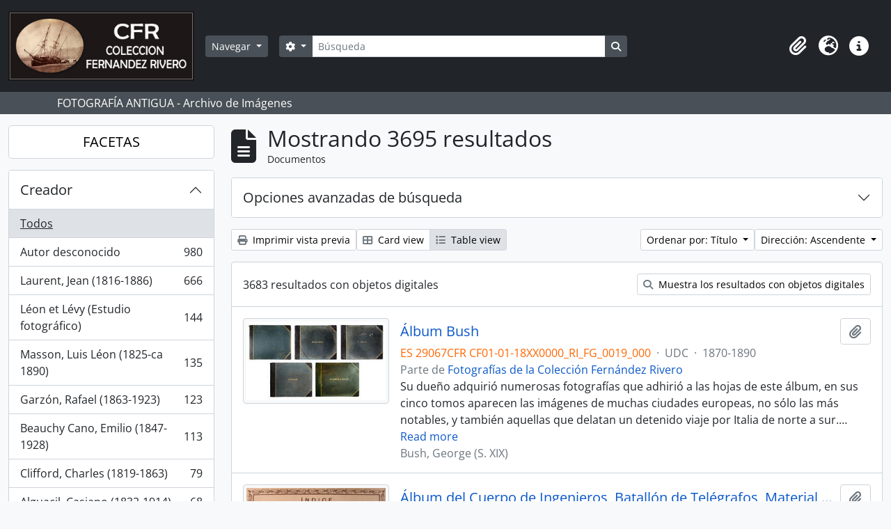

--- FILE ---
content_type: text/html; charset=utf-8
request_url: https://archivocti.uma.es/atom/index.php/informationobject/browse?sf_culture=es&view=table&sort=alphabetic&repos=&levels=&limit=15&sortDir=asc&topLod=0
body_size: 106665
content:
<!DOCTYPE html>
<html lang="es" dir="ltr">
  <head>
    <meta charset="utf-8">
    <meta name="viewport" content="width=device-width, initial-scale=1">
    <title>Information object browse - Colección Fernández Rivero</title>
        <link rel="shortcut icon" href="/atom/favicon.ico">
    <script defer src="/dist/js/vendor.bundle.1697f26639ee588df9ee.js"></script><script defer src="/dist/js/arDominionB5Plugin.bundle.0ac68e6c1a63c312687f.js"></script><link href="/dist/css/arDominionB5Plugin.bundle.33b8488ae3d60e127786.css" rel="stylesheet">
      </head>
  <body class="d-flex flex-column min-vh-100 informationobject browse">
        <div class="visually-hidden-focusable p-3 border-bottom">
  <a class="btn btn-sm btn-secondary" href="#main-column">
    Skip to main content  </a>
</div>
    



<header id="top-bar" class="navbar navbar-expand-lg navbar-dark bg-dark" role="navigation" aria-label="Main navigation">
  <div class="container-fluid">
          <a class="navbar-brand d-flex flex-wrap flex-lg-nowrap align-items-center py-0 me-0" href="/atom/index.php/" title="Inicio" rel="home">
                  <img alt="AtoM logo" class="d-inline-block my-2 me-3" height="100" src="/atom/plugins/arDominionB5Plugin/images/logo.png" />                      </a>
        <button class="navbar-toggler atom-btn-secondary my-2 me-1 px-1" type="button" data-bs-toggle="collapse" data-bs-target="#navbar-content" aria-controls="navbar-content" aria-expanded="false">
      <i 
        class="fas fa-2x fa-fw fa-bars" 
        data-bs-toggle="tooltip"
        data-bs-placement="bottom"
        title="Toggle navigation"
        aria-hidden="true">
      </i>
      <span class="visually-hidden">Toggle navigation</span>
    </button>
    <div class="collapse navbar-collapse flex-wrap justify-content-end me-1" id="navbar-content">
      <div class="d-flex flex-wrap flex-lg-nowrap flex-grow-1">
        <div class="dropdown my-2 me-3">
  <button class="btn btn-sm atom-btn-secondary dropdown-toggle" type="button" id="browse-menu" data-bs-toggle="dropdown" aria-expanded="false">
    Navegar  </button>
  <ul class="dropdown-menu mt-2" aria-labelledby="browse-menu">
    <li>
      <h6 class="dropdown-header">
        Navegar      </h6>
    </li>
                  <li id="node_browseInformationObjects">
          <a class="dropdown-item" href="/atom/index.php/informationobject/browse" title="Fotografías">Fotografías</a>        </li>
                        <li id="node_browseActors">
          <a class="dropdown-item" href="/atom/index.php/actor/browse" title="Personas / Familias / Organizaciones">Personas / Familias / Organizaciones</a>        </li>
                        <li id="node_browseSubjects">
          <a class="dropdown-item" href="/atom/index.php/taxonomy/index/id/35" title="Materias">Materias</a>        </li>
                        <li id="node_browsePlaces">
          <a class="dropdown-item" href="/atom/index.php/taxonomy/index/id/42" title="Lugares">Lugares</a>        </li>
                        <li id="node_browseDigitalObjects">
          <a class="dropdown-item" href="/atom/index.php/informationobject/browse?view=card&amp;onlyMedia=1&amp;topLod=0" title="Objetos digitales">Objetos digitales</a>        </li>
                        <li id="node_browseRepositories">
          <a class="dropdown-item" href="/atom/index.php/repository/browse" title="Archivo">Archivo</a>        </li>
                        <li id="node_browseFunctions">
          <a class="dropdown-item" href="/atom/index.php/function/browse" title="Funciones">Funciones</a>        </li>
                        <li id="node_browseAlbums">
          <a class="dropdown-item" href="/atom/index.php/informationobject/browse?levels=241&amp;topLod=0&amp;sort=referenceCode&amp;sortDir=asc" title="Álbumes / agrupaciones">Álbumes / agrupaciones</a>        </li>
            </ul>
</div>
        <form
  id="search-box"
  class="d-flex flex-grow-1 my-2"
  role="search"
  action="/atom/index.php/informationobject/browse">
  <h2 class="visually-hidden">Búsqueda</h2>
  <input type="hidden" name="topLod" value="0">
  <input type="hidden" name="sort" value="relevance">
  <div class="input-group flex-nowrap">
    <button
      id="search-box-options"
      class="btn btn-sm atom-btn-secondary dropdown-toggle"
      type="button"
      data-bs-toggle="dropdown"
      data-bs-auto-close="outside"
      aria-expanded="false">
      <i class="fas fa-cog" aria-hidden="true"></i>
      <span class="visually-hidden">Search options</span>
    </button>
    <div class="dropdown-menu mt-2" aria-labelledby="search-box-options">
              <div class="px-3 py-2">
          <div class="form-check">
            <input
              class="form-check-input"
              type="radio"
              name="repos"
              id="search-realm-global"
              checked
              value>
            <label class="form-check-label" for="search-realm-global">
              Búsqueda global            </label>
          </div>
                            </div>
        <div class="dropdown-divider"></div>
            <a class="dropdown-item" href="/atom/index.php/informationobject/browse?showAdvanced=1&topLod=0">
        Búsqueda avanzada      </a>
    </div>
    <input
      id="search-box-input"
      class="form-control form-control-sm dropdown-toggle"
      type="search"
      name="query"
      autocomplete="off"
      value=""
      placeholder="Búsqueda"
      data-url="/atom/index.php/search/autocomplete"
      data-bs-toggle="dropdown"
      aria-label="Búsqueda"
      aria-expanded="false">
    <ul id="search-box-results" class="dropdown-menu mt-2" aria-labelledby="search-box-input"></ul>
    <button class="btn btn-sm atom-btn-secondary" type="submit">
      <i class="fas fa-search" aria-hidden="true"></i>
      <span class="visually-hidden">Search in browse page</span>
    </button>
  </div>
</form>
      </div>
      <div class="d-flex flex-nowrap flex-column flex-lg-row align-items-strech align-items-lg-center">
        <ul class="navbar-nav mx-lg-2">
                    <li class="nav-item dropdown d-flex flex-column">
  <a
    class="nav-link dropdown-toggle d-flex align-items-center p-0"
    href="#"
    id="clipboard-menu"
    role="button"
    data-bs-toggle="dropdown"
    aria-expanded="false"
    data-total-count-label="registros añadidos"
    data-alert-close="Cerrar"
    data-load-alert-message="There was an error loading the clipboard content."
    data-export-alert-message="The clipboard is empty for this entity type."
    data-export-check-url="/atom/index.php/clipboard/exportCheck"
    data-delete-alert-message="Nota: los elementos del portapapeles no seleccionados en esta página se eliminarán del portapapeles cuando se actualice la página. Puede volver a seleccionarlos ahora o recargar la página para eliminarlos por completo. El uso de los botones de ordenación o de vista previa de impresión también provocará una recarga de la página - así que ¡se perderá todo lo que no esté seleccionado en ese momento!">
    <i
      class="fas fa-2x fa-fw fa-paperclip px-0 px-lg-2 py-2"
      data-bs-toggle="tooltip"
      data-bs-placement="bottom"
      data-bs-custom-class="d-none d-lg-block"
      title="Portapapeles"
      aria-hidden="true">
    </i>
    <span class="d-lg-none mx-1" aria-hidden="true">
      Portapapeles    </span>
    <span class="visually-hidden">
      Portapapeles    </span>
  </a>
  <ul class="dropdown-menu dropdown-menu-end mb-2" aria-labelledby="clipboard-menu">
    <li>
      <h6 class="dropdown-header">
        Portapapeles      </h6>
    </li>
    <li class="text-muted text-nowrap px-3 pb-2">
      <span
        id="counts-block"
        data-information-object-label="Documentos"
        data-actor-object-label="Registro de autoridad"
        data-repository-object-label="Institución archivística">
      </span>
    </li>
                  <li id="node_clearClipboard">
          <a class="dropdown-item" href="/atom/index.php/" title="Borrar selección">Borrar selección</a>        </li>
                        <li id="node_goToClipboard">
          <a class="dropdown-item" href="/atom/index.php/clipboard/view" title="Ir al portapapeles">Ir al portapapeles</a>        </li>
                        <li id="node_loadClipboard">
          <a class="dropdown-item" href="/atom/index.php/clipboard/load" title="Cargar portapapeles">Cargar portapapeles</a>        </li>
                        <li id="node_saveClipboard">
          <a class="dropdown-item" href="/atom/index.php/clipboard/save" title="Save clipboard">Save clipboard</a>        </li>
            </ul>
</li>
                      <li class="nav-item dropdown d-flex flex-column">
  <a
    class="nav-link dropdown-toggle d-flex align-items-center p-0"
    href="#"
    id="language-menu"
    role="button"
    data-bs-toggle="dropdown"
    aria-expanded="false">
    <i
      class="fas fa-2x fa-fw fa-globe-europe px-0 px-lg-2 py-2"
      data-bs-toggle="tooltip"
      data-bs-placement="bottom"
      data-bs-custom-class="d-none d-lg-block"
      title="Idioma"
      aria-hidden="true">
    </i>
    <span class="d-lg-none mx-1" aria-hidden="true">
      Idioma    </span>
    <span class="visually-hidden">
      Idioma    </span>  
  </a>
  <ul class="dropdown-menu dropdown-menu-end mb-2" aria-labelledby="language-menu">
    <li>
      <h6 class="dropdown-header">
        Idioma      </h6>
    </li>
          <li>
        <a class="dropdown-item" href="/atom/index.php/informationobject/browse?sf_culture=en&amp;view=table&amp;sort=alphabetic&amp;repos=&amp;levels=&amp;limit=15&amp;sortDir=asc&amp;topLod=0" title="English">English</a>      </li>
          <li>
        <a class="dropdown-item" href="/atom/index.php/informationobject/browse?sf_culture=es&amp;view=table&amp;sort=alphabetic&amp;repos=&amp;levels=&amp;limit=15&amp;sortDir=asc&amp;topLod=0" title="Español">Español</a>      </li>
      </ul>
</li>
                    <li class="nav-item dropdown d-flex flex-column">
  <a
    class="nav-link dropdown-toggle d-flex align-items-center p-0"
    href="#"
    id="quick-links-menu"
    role="button"
    data-bs-toggle="dropdown"
    aria-expanded="false">
    <i
      class="fas fa-2x fa-fw fa-info-circle px-0 px-lg-2 py-2"
      data-bs-toggle="tooltip"
      data-bs-placement="bottom"
      data-bs-custom-class="d-none d-lg-block"
      title="Enlaces rápidos"
      aria-hidden="true">
    </i>
    <span class="d-lg-none mx-1" aria-hidden="true">
      Enlaces rápidos    </span> 
    <span class="visually-hidden">
      Enlaces rápidos    </span>
  </a>
  <ul class="dropdown-menu dropdown-menu-end mb-2" aria-labelledby="quick-links-menu">
    <li>
      <h6 class="dropdown-header">
        Enlaces rápidos      </h6>
    </li>
                  <li id="node_help">
          <a class="dropdown-item" href="http://docs.accesstomemory.org/" title="Ayuda">Ayuda</a>        </li>
            </ul>
</li>
        </ul>
              </div>
    </div>
  </div>
</header>

  <div class="bg-secondary text-white">
    <div class="container-xl py-1">
      FOTOGRAFÍA ANTIGUA - Archivo de Imágenes    </div>
  </div>
    
<div id="wrapper" class="container-xxl pt-3 flex-grow-1">
            <div class="row">
    <div id="sidebar" class="col-md-3">
      
    <h2 class="d-grid">
      <button
        class="btn btn-lg atom-btn-white collapsed text-wrap"
        type="button"
        data-bs-toggle="collapse"
        data-bs-target="#collapse-aggregations"
        aria-expanded="false"
        aria-controls="collapse-aggregations">
        FACETAS      </button>
    </h2>

    <div class="collapse" id="collapse-aggregations">

      
        
        
                      
      

<div class="accordion mb-3">
  <div class="accordion-item aggregation">
    <h2 class="accordion-header" id="heading-creators">
      <button
        class="accordion-button collapsed"
        type="button"
        data-bs-toggle="collapse"
        data-bs-target="#collapse-creators"
        aria-expanded="false"
        aria-controls="collapse-creators">
        Creador      </button>
    </h2>
    <div
      id="collapse-creators"
      class="accordion-collapse collapse list-group list-group-flush"
      aria-labelledby="heading-creators">
      
              <a class="list-group-item list-group-item-action d-flex justify-content-between align-items-center active text-decoration-underline" href="/atom/index.php/informationobject/browse?sf_culture=es&amp;view=table&amp;sort=alphabetic&amp;repos=&amp;levels=&amp;limit=15&amp;sortDir=asc&amp;topLod=0" title="Todos">Todos</a>          
              
        <a class="list-group-item list-group-item-action d-flex justify-content-between align-items-center text-break" href="/atom/index.php/informationobject/browse?creators=1059&amp;sf_culture=es&amp;view=table&amp;sort=alphabetic&amp;repos=&amp;levels=&amp;limit=15&amp;sortDir=asc&amp;topLod=0" title="Autor desconocido, 980 resultados980">Autor desconocido<span class="visually-hidden">, 980 resultados</span><span aria-hidden="true" class="ms-3 text-nowrap">980</span></a>              
        <a class="list-group-item list-group-item-action d-flex justify-content-between align-items-center text-break" href="/atom/index.php/informationobject/browse?creators=495&amp;sf_culture=es&amp;view=table&amp;sort=alphabetic&amp;repos=&amp;levels=&amp;limit=15&amp;sortDir=asc&amp;topLod=0" title="Laurent, Jean (1816-1886), 666 resultados666">Laurent, Jean (1816-1886)<span class="visually-hidden">, 666 resultados</span><span aria-hidden="true" class="ms-3 text-nowrap">666</span></a>              
        <a class="list-group-item list-group-item-action d-flex justify-content-between align-items-center text-break" href="/atom/index.php/informationobject/browse?creators=513&amp;sf_culture=es&amp;view=table&amp;sort=alphabetic&amp;repos=&amp;levels=&amp;limit=15&amp;sortDir=asc&amp;topLod=0" title="Léon et Lévy (Estudio fotográfico), 144 resultados144">Léon et Lévy (Estudio fotográfico)<span class="visually-hidden">, 144 resultados</span><span aria-hidden="true" class="ms-3 text-nowrap">144</span></a>              
        <a class="list-group-item list-group-item-action d-flex justify-content-between align-items-center text-break" href="/atom/index.php/informationobject/browse?creators=559&amp;sf_culture=es&amp;view=table&amp;sort=alphabetic&amp;repos=&amp;levels=&amp;limit=15&amp;sortDir=asc&amp;topLod=0" title="Masson, Luis Léon (1825-ca 1890), 135 resultados135">Masson, Luis Léon (1825-ca 1890)<span class="visually-hidden">, 135 resultados</span><span aria-hidden="true" class="ms-3 text-nowrap">135</span></a>              
        <a class="list-group-item list-group-item-action d-flex justify-content-between align-items-center text-break" href="/atom/index.php/informationobject/browse?creators=525&amp;sf_culture=es&amp;view=table&amp;sort=alphabetic&amp;repos=&amp;levels=&amp;limit=15&amp;sortDir=asc&amp;topLod=0" title="Garzón, Rafael (1863-1923), 123 resultados123">Garzón, Rafael (1863-1923)<span class="visually-hidden">, 123 resultados</span><span aria-hidden="true" class="ms-3 text-nowrap">123</span></a>              
        <a class="list-group-item list-group-item-action d-flex justify-content-between align-items-center text-break" href="/atom/index.php/informationobject/browse?creators=533&amp;sf_culture=es&amp;view=table&amp;sort=alphabetic&amp;repos=&amp;levels=&amp;limit=15&amp;sortDir=asc&amp;topLod=0" title="Beauchy Cano, Emilio (1847-1928), 113 resultados113">Beauchy Cano, Emilio (1847-1928)<span class="visually-hidden">, 113 resultados</span><span aria-hidden="true" class="ms-3 text-nowrap">113</span></a>              
        <a class="list-group-item list-group-item-action d-flex justify-content-between align-items-center text-break" href="/atom/index.php/informationobject/browse?creators=510&amp;sf_culture=es&amp;view=table&amp;sort=alphabetic&amp;repos=&amp;levels=&amp;limit=15&amp;sortDir=asc&amp;topLod=0" title="Clifford, Charles (1819-1863), 79 resultados79">Clifford, Charles (1819-1863)<span class="visually-hidden">, 79 resultados</span><span aria-hidden="true" class="ms-3 text-nowrap">79</span></a>              
        <a class="list-group-item list-group-item-action d-flex justify-content-between align-items-center text-break" href="/atom/index.php/informationobject/browse?creators=551&amp;sf_culture=es&amp;view=table&amp;sort=alphabetic&amp;repos=&amp;levels=&amp;limit=15&amp;sortDir=asc&amp;topLod=0" title="Alguacil, Casiano (1832-1914), 68 resultados68">Alguacil, Casiano (1832-1914)<span class="visually-hidden">, 68 resultados</span><span aria-hidden="true" class="ms-3 text-nowrap">68</span></a>              
        <a class="list-group-item list-group-item-action d-flex justify-content-between align-items-center text-break" href="/atom/index.php/informationobject/browse?creators=2841&amp;sf_culture=es&amp;view=table&amp;sort=alphabetic&amp;repos=&amp;levels=&amp;limit=15&amp;sortDir=asc&amp;topLod=0" title="Freyne Reynoso, Manuel (1825-1872), 60 resultados60">Freyne Reynoso, Manuel (1825-1872)<span class="visually-hidden">, 60 resultados</span><span aria-hidden="true" class="ms-3 text-nowrap">60</span></a>              
        <a class="list-group-item list-group-item-action d-flex justify-content-between align-items-center text-break" href="/atom/index.php/informationobject/browse?creators=82970&amp;sf_culture=es&amp;view=table&amp;sort=alphabetic&amp;repos=&amp;levels=&amp;limit=15&amp;sortDir=asc&amp;topLod=0" title="Valentín Mendía Fernández (1852-1912), 51 resultados51">Valentín Mendía Fernández (1852-1912)<span class="visually-hidden">, 51 resultados</span><span aria-hidden="true" class="ms-3 text-nowrap">51</span></a>          </div>
  </div>
</div>

      

<div class="accordion mb-3">
  <div class="accordion-item aggregation">
    <h2 class="accordion-header" id="heading-names">
      <button
        class="accordion-button collapsed"
        type="button"
        data-bs-toggle="collapse"
        data-bs-target="#collapse-names"
        aria-expanded="false"
        aria-controls="collapse-names">
        Nombre      </button>
    </h2>
    <div
      id="collapse-names"
      class="accordion-collapse collapse list-group list-group-flush"
      aria-labelledby="heading-names">
      
              <a class="list-group-item list-group-item-action d-flex justify-content-between align-items-center active text-decoration-underline" href="/atom/index.php/informationobject/browse?sf_culture=es&amp;view=table&amp;sort=alphabetic&amp;repos=&amp;levels=&amp;limit=15&amp;sortDir=asc&amp;topLod=0" title="Todos">Todos</a>          
              
        <a class="list-group-item list-group-item-action d-flex justify-content-between align-items-center text-break" href="/atom/index.php/informationobject/browse?names=55789&amp;sf_culture=es&amp;view=table&amp;sort=alphabetic&amp;repos=&amp;levels=&amp;limit=15&amp;sortDir=asc&amp;topLod=0" title="Alhambra (Granada), 227 resultados227">Alhambra (Granada)<span class="visually-hidden">, 227 resultados</span><span aria-hidden="true" class="ms-3 text-nowrap">227</span></a>              
        <a class="list-group-item list-group-item-action d-flex justify-content-between align-items-center text-break" href="/atom/index.php/informationobject/browse?names=55353&amp;sf_culture=es&amp;view=table&amp;sort=alphabetic&amp;repos=&amp;levels=&amp;limit=15&amp;sortDir=asc&amp;topLod=0" title="Alcázar de Sevilla, 136 resultados136">Alcázar de Sevilla<span class="visually-hidden">, 136 resultados</span><span aria-hidden="true" class="ms-3 text-nowrap">136</span></a>              
        <a class="list-group-item list-group-item-action d-flex justify-content-between align-items-center text-break" href="/atom/index.php/informationobject/browse?names=6151&amp;sf_culture=es&amp;view=table&amp;sort=alphabetic&amp;repos=&amp;levels=&amp;limit=15&amp;sortDir=asc&amp;topLod=0" title="Virgen María -- Advocaciones, 86 resultados86">Virgen María -- Advocaciones<span class="visually-hidden">, 86 resultados</span><span aria-hidden="true" class="ms-3 text-nowrap">86</span></a>              
        <a class="list-group-item list-group-item-action d-flex justify-content-between align-items-center text-break" href="/atom/index.php/informationobject/browse?names=63552&amp;sf_culture=es&amp;view=table&amp;sort=alphabetic&amp;repos=&amp;levels=&amp;limit=15&amp;sortDir=asc&amp;topLod=0" title="Catedral de Málaga, 74 resultados74">Catedral de Málaga<span class="visually-hidden">, 74 resultados</span><span aria-hidden="true" class="ms-3 text-nowrap">74</span></a>              
        <a class="list-group-item list-group-item-action d-flex justify-content-between align-items-center text-break" href="/atom/index.php/informationobject/browse?names=10058&amp;sf_culture=es&amp;view=table&amp;sort=alphabetic&amp;repos=&amp;levels=&amp;limit=15&amp;sortDir=asc&amp;topLod=0" title="Jesucristo, 55 resultados55">Jesucristo<span class="visually-hidden">, 55 resultados</span><span aria-hidden="true" class="ms-3 text-nowrap">55</span></a>              
        <a class="list-group-item list-group-item-action d-flex justify-content-between align-items-center text-break" href="/atom/index.php/informationobject/browse?names=54044&amp;sf_culture=es&amp;view=table&amp;sort=alphabetic&amp;repos=&amp;levels=&amp;limit=15&amp;sortDir=asc&amp;topLod=0" title="Catedral Primada de Toledo, 53 resultados53">Catedral Primada de Toledo<span class="visually-hidden">, 53 resultados</span><span aria-hidden="true" class="ms-3 text-nowrap">53</span></a>              
        <a class="list-group-item list-group-item-action d-flex justify-content-between align-items-center text-break" href="/atom/index.php/informationobject/browse?names=54165&amp;sf_culture=es&amp;view=table&amp;sort=alphabetic&amp;repos=&amp;levels=&amp;limit=15&amp;sortDir=asc&amp;topLod=0" title="Catedral de Burgos, 48 resultados48">Catedral de Burgos<span class="visually-hidden">, 48 resultados</span><span aria-hidden="true" class="ms-3 text-nowrap">48</span></a>              
        <a class="list-group-item list-group-item-action d-flex justify-content-between align-items-center text-break" href="/atom/index.php/informationobject/browse?names=54467&amp;sf_culture=es&amp;view=table&amp;sort=alphabetic&amp;repos=&amp;levels=&amp;limit=15&amp;sortDir=asc&amp;topLod=0" title="Casa de Pilatos (Sevilla), 48 resultados48">Casa de Pilatos (Sevilla)<span class="visually-hidden">, 48 resultados</span><span aria-hidden="true" class="ms-3 text-nowrap">48</span></a>              
        <a class="list-group-item list-group-item-action d-flex justify-content-between align-items-center text-break" href="/atom/index.php/informationobject/browse?names=55143&amp;sf_culture=es&amp;view=table&amp;sort=alphabetic&amp;repos=&amp;levels=&amp;limit=15&amp;sortDir=asc&amp;topLod=0" title="Palacio de San Telmo (Sevilla), 37 resultados37">Palacio de San Telmo (Sevilla)<span class="visually-hidden">, 37 resultados</span><span aria-hidden="true" class="ms-3 text-nowrap">37</span></a>              
        <a class="list-group-item list-group-item-action d-flex justify-content-between align-items-center text-break" href="/atom/index.php/informationobject/browse?names=6122&amp;sf_culture=es&amp;view=table&amp;sort=alphabetic&amp;repos=&amp;levels=&amp;limit=15&amp;sortDir=asc&amp;topLod=0" title="Murillo, Bartolomé Esteban (1617-1682), 36 resultados36">Murillo, Bartolomé Esteban (1617-1682)<span class="visually-hidden">, 36 resultados</span><span aria-hidden="true" class="ms-3 text-nowrap">36</span></a>          </div>
  </div>
</div>

      

<div class="accordion mb-3">
  <div class="accordion-item aggregation">
    <h2 class="accordion-header" id="heading-places">
      <button
        class="accordion-button collapsed"
        type="button"
        data-bs-toggle="collapse"
        data-bs-target="#collapse-places"
        aria-expanded="false"
        aria-controls="collapse-places">
        Lugar      </button>
    </h2>
    <div
      id="collapse-places"
      class="accordion-collapse collapse list-group list-group-flush"
      aria-labelledby="heading-places">
      
              <a class="list-group-item list-group-item-action d-flex justify-content-between align-items-center active text-decoration-underline" href="/atom/index.php/informationobject/browse?sf_culture=es&amp;view=table&amp;sort=alphabetic&amp;repos=&amp;levels=&amp;limit=15&amp;sortDir=asc&amp;topLod=0" title="Todos">Todos</a>          
              
        <a class="list-group-item list-group-item-action d-flex justify-content-between align-items-center text-break" href="/atom/index.php/informationobject/browse?places=701&amp;sf_culture=es&amp;view=table&amp;sort=alphabetic&amp;repos=&amp;levels=&amp;limit=15&amp;sortDir=asc&amp;topLod=0" title="España, 3223 resultados3223">España<span class="visually-hidden">, 3223 resultados</span><span aria-hidden="true" class="ms-3 text-nowrap">3223</span></a>              
        <a class="list-group-item list-group-item-action d-flex justify-content-between align-items-center text-break" href="/atom/index.php/informationobject/browse?places=684&amp;sf_culture=es&amp;view=table&amp;sort=alphabetic&amp;repos=&amp;levels=&amp;limit=15&amp;sortDir=asc&amp;topLod=0" title="Andalucía, 1992 resultados1992">Andalucía<span class="visually-hidden">, 1992 resultados</span><span aria-hidden="true" class="ms-3 text-nowrap">1992</span></a>              
        <a class="list-group-item list-group-item-action d-flex justify-content-between align-items-center text-break" href="/atom/index.php/informationobject/browse?places=694&amp;sf_culture=es&amp;view=table&amp;sort=alphabetic&amp;repos=&amp;levels=&amp;limit=15&amp;sortDir=asc&amp;topLod=0" title="Sevilla, 632 resultados632">Sevilla<span class="visually-hidden">, 632 resultados</span><span aria-hidden="true" class="ms-3 text-nowrap">632</span></a>              
        <a class="list-group-item list-group-item-action d-flex justify-content-between align-items-center text-break" href="/atom/index.php/informationobject/browse?places=3080&amp;sf_culture=es&amp;view=table&amp;sort=alphabetic&amp;repos=&amp;levels=&amp;limit=15&amp;sortDir=asc&amp;topLod=0" title="Málaga, 562 resultados562">Málaga<span class="visually-hidden">, 562 resultados</span><span aria-hidden="true" class="ms-3 text-nowrap">562</span></a>              
        <a class="list-group-item list-group-item-action d-flex justify-content-between align-items-center text-break" href="/atom/index.php/informationobject/browse?places=691&amp;sf_culture=es&amp;view=table&amp;sort=alphabetic&amp;repos=&amp;levels=&amp;limit=15&amp;sortDir=asc&amp;topLod=0" title="Granada, 326 resultados326">Granada<span class="visually-hidden">, 326 resultados</span><span aria-hidden="true" class="ms-3 text-nowrap">326</span></a>              
        <a class="list-group-item list-group-item-action d-flex justify-content-between align-items-center text-break" href="/atom/index.php/informationobject/browse?places=703&amp;sf_culture=es&amp;view=table&amp;sort=alphabetic&amp;repos=&amp;levels=&amp;limit=15&amp;sortDir=asc&amp;topLod=0" title="Madrid, 286 resultados286">Madrid<span class="visually-hidden">, 286 resultados</span><span aria-hidden="true" class="ms-3 text-nowrap">286</span></a>              
        <a class="list-group-item list-group-item-action d-flex justify-content-between align-items-center text-break" href="/atom/index.php/informationobject/browse?places=16432&amp;sf_culture=es&amp;view=table&amp;sort=alphabetic&amp;repos=&amp;levels=&amp;limit=15&amp;sortDir=asc&amp;topLod=0" title="Europa, 265 resultados265">Europa<span class="visually-hidden">, 265 resultados</span><span aria-hidden="true" class="ms-3 text-nowrap">265</span></a>              
        <a class="list-group-item list-group-item-action d-flex justify-content-between align-items-center text-break" href="/atom/index.php/informationobject/browse?places=700&amp;sf_culture=es&amp;view=table&amp;sort=alphabetic&amp;repos=&amp;levels=&amp;limit=15&amp;sortDir=asc&amp;topLod=0" title="Cataluña, 207 resultados207">Cataluña<span class="visually-hidden">, 207 resultados</span><span aria-hidden="true" class="ms-3 text-nowrap">207</span></a>              
        <a class="list-group-item list-group-item-action d-flex justify-content-between align-items-center text-break" href="/atom/index.php/informationobject/browse?places=713&amp;sf_culture=es&amp;view=table&amp;sort=alphabetic&amp;repos=&amp;levels=&amp;limit=15&amp;sortDir=asc&amp;topLod=0" title="Castilla-La Mancha, 178 resultados178">Castilla-La Mancha<span class="visually-hidden">, 178 resultados</span><span aria-hidden="true" class="ms-3 text-nowrap">178</span></a>              
        <a class="list-group-item list-group-item-action d-flex justify-content-between align-items-center text-break" href="/atom/index.php/informationobject/browse?places=719&amp;sf_culture=es&amp;view=table&amp;sort=alphabetic&amp;repos=&amp;levels=&amp;limit=15&amp;sortDir=asc&amp;topLod=0" title="Castilla-León, 176 resultados176">Castilla-León<span class="visually-hidden">, 176 resultados</span><span aria-hidden="true" class="ms-3 text-nowrap">176</span></a>          </div>
  </div>
</div>

      

<div class="accordion mb-3">
  <div class="accordion-item aggregation">
    <h2 class="accordion-header" id="heading-subjects">
      <button
        class="accordion-button collapsed"
        type="button"
        data-bs-toggle="collapse"
        data-bs-target="#collapse-subjects"
        aria-expanded="false"
        aria-controls="collapse-subjects">
        Materia      </button>
    </h2>
    <div
      id="collapse-subjects"
      class="accordion-collapse collapse list-group list-group-flush"
      aria-labelledby="heading-subjects">
      
              <a class="list-group-item list-group-item-action d-flex justify-content-between align-items-center active text-decoration-underline" href="/atom/index.php/informationobject/browse?sf_culture=es&amp;view=table&amp;sort=alphabetic&amp;repos=&amp;levels=&amp;limit=15&amp;sortDir=asc&amp;topLod=0" title="Todos">Todos</a>          
              
        <a class="list-group-item list-group-item-action d-flex justify-content-between align-items-center text-break" href="/atom/index.php/informationobject/browse?subjects=858&amp;sf_culture=es&amp;view=table&amp;sort=alphabetic&amp;repos=&amp;levels=&amp;limit=15&amp;sortDir=asc&amp;topLod=0" title="Monumentos, 855 resultados855">Monumentos<span class="visually-hidden">, 855 resultados</span><span aria-hidden="true" class="ms-3 text-nowrap">855</span></a>              
        <a class="list-group-item list-group-item-action d-flex justify-content-between align-items-center text-break" href="/atom/index.php/informationobject/browse?subjects=53974&amp;sf_culture=es&amp;view=table&amp;sort=alphabetic&amp;repos=&amp;levels=&amp;limit=15&amp;sortDir=asc&amp;topLod=0" title="Centros de culto, 598 resultados598">Centros de culto<span class="visually-hidden">, 598 resultados</span><span aria-hidden="true" class="ms-3 text-nowrap">598</span></a>              
        <a class="list-group-item list-group-item-action d-flex justify-content-between align-items-center text-break" href="/atom/index.php/informationobject/browse?subjects=656&amp;sf_culture=es&amp;view=table&amp;sort=alphabetic&amp;repos=&amp;levels=&amp;limit=15&amp;sortDir=asc&amp;topLod=0" title="Palacios - España, 531 resultados531">Palacios - España<span class="visually-hidden">, 531 resultados</span><span aria-hidden="true" class="ms-3 text-nowrap">531</span></a>              
        <a class="list-group-item list-group-item-action d-flex justify-content-between align-items-center text-break" href="/atom/index.php/informationobject/browse?subjects=69667&amp;sf_culture=es&amp;view=table&amp;sort=alphabetic&amp;repos=&amp;levels=&amp;limit=15&amp;sortDir=asc&amp;topLod=0" title="Arte, 501 resultados501">Arte<span class="visually-hidden">, 501 resultados</span><span aria-hidden="true" class="ms-3 text-nowrap">501</span></a>              
        <a class="list-group-item list-group-item-action d-flex justify-content-between align-items-center text-break" href="/atom/index.php/informationobject/browse?subjects=54043&amp;sf_culture=es&amp;view=table&amp;sort=alphabetic&amp;repos=&amp;levels=&amp;limit=15&amp;sortDir=asc&amp;topLod=0" title="Catedrales, 421 resultados421">Catedrales<span class="visually-hidden">, 421 resultados</span><span aria-hidden="true" class="ms-3 text-nowrap">421</span></a>              
        <a class="list-group-item list-group-item-action d-flex justify-content-between align-items-center text-break" href="/atom/index.php/informationobject/browse?subjects=958&amp;sf_culture=es&amp;view=table&amp;sort=alphabetic&amp;repos=&amp;levels=&amp;limit=15&amp;sortDir=asc&amp;topLod=0" title="Profesiones y Ocupaciones, 420 resultados420">Profesiones y Ocupaciones<span class="visually-hidden">, 420 resultados</span><span aria-hidden="true" class="ms-3 text-nowrap">420</span></a>              
        <a class="list-group-item list-group-item-action d-flex justify-content-between align-items-center text-break" href="/atom/index.php/informationobject/browse?subjects=69669&amp;sf_culture=es&amp;view=table&amp;sort=alphabetic&amp;repos=&amp;levels=&amp;limit=15&amp;sortDir=asc&amp;topLod=0" title="Arquitectura, 263 resultados263">Arquitectura<span class="visually-hidden">, 263 resultados</span><span aria-hidden="true" class="ms-3 text-nowrap">263</span></a>              
        <a class="list-group-item list-group-item-action d-flex justify-content-between align-items-center text-break" href="/atom/index.php/informationobject/browse?subjects=7414&amp;sf_culture=es&amp;view=table&amp;sort=alphabetic&amp;repos=&amp;levels=&amp;limit=15&amp;sortDir=asc&amp;topLod=0" title="Transportes, 254 resultados254">Transportes<span class="visually-hidden">, 254 resultados</span><span aria-hidden="true" class="ms-3 text-nowrap">254</span></a>              
        <a class="list-group-item list-group-item-action d-flex justify-content-between align-items-center text-break" href="/atom/index.php/informationobject/browse?subjects=857&amp;sf_culture=es&amp;view=table&amp;sort=alphabetic&amp;repos=&amp;levels=&amp;limit=15&amp;sortDir=asc&amp;topLod=0" title="Alhambra (Granada), 194 resultados194">Alhambra (Granada)<span class="visually-hidden">, 194 resultados</span><span aria-hidden="true" class="ms-3 text-nowrap">194</span></a>              
        <a class="list-group-item list-group-item-action d-flex justify-content-between align-items-center text-break" href="/atom/index.php/informationobject/browse?subjects=7565&amp;sf_culture=es&amp;view=table&amp;sort=alphabetic&amp;repos=&amp;levels=&amp;limit=15&amp;sortDir=asc&amp;topLod=0" title="Eventos-tipos, 184 resultados184">Eventos-tipos<span class="visually-hidden">, 184 resultados</span><span aria-hidden="true" class="ms-3 text-nowrap">184</span></a>          </div>
  </div>
</div>

      

<div class="accordion mb-3">
  <div class="accordion-item aggregation">
    <h2 class="accordion-header" id="heading-genres">
      <button
        class="accordion-button collapsed"
        type="button"
        data-bs-toggle="collapse"
        data-bs-target="#collapse-genres"
        aria-expanded="false"
        aria-controls="collapse-genres">
        Género/forma      </button>
    </h2>
    <div
      id="collapse-genres"
      class="accordion-collapse collapse list-group list-group-flush"
      aria-labelledby="heading-genres">
      
              <a class="list-group-item list-group-item-action d-flex justify-content-between align-items-center active text-decoration-underline" href="/atom/index.php/informationobject/browse?sf_culture=es&amp;view=table&amp;sort=alphabetic&amp;repos=&amp;levels=&amp;limit=15&amp;sortDir=asc&amp;topLod=0" title="Todos">Todos</a>          
              
        <a class="list-group-item list-group-item-action d-flex justify-content-between align-items-center text-break" href="/atom/index.php/informationobject/browse?genres=418&amp;sf_culture=es&amp;view=table&amp;sort=alphabetic&amp;repos=&amp;levels=&amp;limit=15&amp;sortDir=asc&amp;topLod=0" title="Fotografías, 3676 resultados3676">Fotografías<span class="visually-hidden">, 3676 resultados</span><span aria-hidden="true" class="ms-3 text-nowrap">3676</span></a>              
        <a class="list-group-item list-group-item-action d-flex justify-content-between align-items-center text-break" href="/atom/index.php/informationobject/browse?genres=1807&amp;sf_culture=es&amp;view=table&amp;sort=alphabetic&amp;repos=&amp;levels=&amp;limit=15&amp;sortDir=asc&amp;topLod=0" title="Positivos a la albúmina, 2865 resultados2865">Positivos a la albúmina<span class="visually-hidden">, 2865 resultados</span><span aria-hidden="true" class="ms-3 text-nowrap">2865</span></a>              
        <a class="list-group-item list-group-item-action d-flex justify-content-between align-items-center text-break" href="/atom/index.php/informationobject/browse?genres=848&amp;sf_culture=es&amp;view=table&amp;sort=alphabetic&amp;repos=&amp;levels=&amp;limit=15&amp;sortDir=asc&amp;topLod=0" title="Fotografía topográfica, 2793 resultados2793">Fotografía topográfica<span class="visually-hidden">, 2793 resultados</span><span aria-hidden="true" class="ms-3 text-nowrap">2793</span></a>              
        <a class="list-group-item list-group-item-action d-flex justify-content-between align-items-center text-break" href="/atom/index.php/informationobject/browse?genres=987&amp;sf_culture=es&amp;view=table&amp;sort=alphabetic&amp;repos=&amp;levels=&amp;limit=15&amp;sortDir=asc&amp;topLod=0" title="España-siglo XIX, 2309 resultados2309">España-siglo XIX<span class="visually-hidden">, 2309 resultados</span><span aria-hidden="true" class="ms-3 text-nowrap">2309</span></a>              
        <a class="list-group-item list-group-item-action d-flex justify-content-between align-items-center text-break" href="/atom/index.php/informationobject/browse?genres=21331&amp;sf_culture=es&amp;view=table&amp;sort=alphabetic&amp;repos=&amp;levels=&amp;limit=15&amp;sortDir=asc&amp;topLod=0" title="Formatos fotográficos, 766 resultados766">Formatos fotográficos<span class="visually-hidden">, 766 resultados</span><span aria-hidden="true" class="ms-3 text-nowrap">766</span></a>              
        <a class="list-group-item list-group-item-action d-flex justify-content-between align-items-center text-break" href="/atom/index.php/informationobject/browse?genres=7224&amp;sf_culture=es&amp;view=table&amp;sort=alphabetic&amp;repos=&amp;levels=&amp;limit=15&amp;sortDir=asc&amp;topLod=0" title="Positivos en gelatina de plata, 759 resultados759">Positivos en gelatina de plata<span class="visually-hidden">, 759 resultados</span><span aria-hidden="true" class="ms-3 text-nowrap">759</span></a>              
        <a class="list-group-item list-group-item-action d-flex justify-content-between align-items-center text-break" href="/atom/index.php/informationobject/browse?genres=421&amp;sf_culture=es&amp;view=table&amp;sort=alphabetic&amp;repos=&amp;levels=&amp;limit=15&amp;sortDir=asc&amp;topLod=0" title="Retratos, 651 resultados651">Retratos<span class="visually-hidden">, 651 resultados</span><span aria-hidden="true" class="ms-3 text-nowrap">651</span></a>              
        <a class="list-group-item list-group-item-action d-flex justify-content-between align-items-center text-break" href="/atom/index.php/informationobject/browse?genres=21332&amp;sf_culture=es&amp;view=table&amp;sort=alphabetic&amp;repos=&amp;levels=&amp;limit=15&amp;sortDir=asc&amp;topLod=0" title="Cartes de visite, 602 resultados602">Cartes de visite<span class="visually-hidden">, 602 resultados</span><span aria-hidden="true" class="ms-3 text-nowrap">602</span></a>              
        <a class="list-group-item list-group-item-action d-flex justify-content-between align-items-center text-break" href="/atom/index.php/informationobject/browse?genres=965&amp;sf_culture=es&amp;view=table&amp;sort=alphabetic&amp;repos=&amp;levels=&amp;limit=15&amp;sortDir=asc&amp;topLod=0" title="Reproducción de obras de arte, 372 resultados372">Reproducción de obras de arte<span class="visually-hidden">, 372 resultados</span><span aria-hidden="true" class="ms-3 text-nowrap">372</span></a>              
        <a class="list-group-item list-group-item-action d-flex justify-content-between align-items-center text-break" href="/atom/index.php/informationobject/browse?genres=988&amp;sf_culture=es&amp;view=table&amp;sort=alphabetic&amp;repos=&amp;levels=&amp;limit=15&amp;sortDir=asc&amp;topLod=0" title="España-siglo XX, 359 resultados359">España-siglo XX<span class="visually-hidden">, 359 resultados</span><span aria-hidden="true" class="ms-3 text-nowrap">359</span></a>          </div>
  </div>
</div>

      

<div class="accordion mb-3">
  <div class="accordion-item aggregation">
    <h2 class="accordion-header" id="heading-levels">
      <button
        class="accordion-button"
        type="button"
        data-bs-toggle="collapse"
        data-bs-target="#collapse-levels"
        aria-expanded="true"
        aria-controls="collapse-levels">
        Nivel de descripción      </button>
    </h2>
    <div
      id="collapse-levels"
      class="accordion-collapse collapse show list-group list-group-flush"
      aria-labelledby="heading-levels">
      
              <a class="list-group-item list-group-item-action d-flex justify-content-between align-items-center active text-decoration-underline" href="/atom/index.php/informationobject/browse?sf_culture=es&amp;view=table&amp;sort=alphabetic&amp;repos=&amp;limit=15&amp;sortDir=asc&amp;topLod=0" title="Todos">Todos</a>          
              
        <a class="list-group-item list-group-item-action d-flex justify-content-between align-items-center text-break" href="/atom/index.php/informationobject/browse?levels=242&amp;sf_culture=es&amp;view=table&amp;sort=alphabetic&amp;repos=&amp;limit=15&amp;sortDir=asc&amp;topLod=0" title="UDS, 3667 resultados3667">UDS<span class="visually-hidden">, 3667 resultados</span><span aria-hidden="true" class="ms-3 text-nowrap">3667</span></a>              
        <a class="list-group-item list-group-item-action d-flex justify-content-between align-items-center text-break" href="/atom/index.php/informationobject/browse?levels=241&amp;sf_culture=es&amp;view=table&amp;sort=alphabetic&amp;repos=&amp;limit=15&amp;sortDir=asc&amp;topLod=0" title="UDC, 26 resultados26">UDC<span class="visually-hidden">, 26 resultados</span><span aria-hidden="true" class="ms-3 text-nowrap">26</span></a>              
        <a class="list-group-item list-group-item-action d-flex justify-content-between align-items-center text-break" href="/atom/index.php/informationobject/browse?levels=238&amp;sf_culture=es&amp;view=table&amp;sort=alphabetic&amp;repos=&amp;limit=15&amp;sortDir=asc&amp;topLod=0" title="Colección, 1 resultados1">Colección<span class="visually-hidden">, 1 resultados</span><span aria-hidden="true" class="ms-3 text-nowrap">1</span></a>          </div>
  </div>
</div>

        
    </div>

      </div>
    <div id="main-column" role="main" class="col-md-9">
        
  <div class="multiline-header d-flex align-items-center mb-3">
    <i class="fas fa-3x fa-file-alt me-3" aria-hidden="true"></i>
    <div class="d-flex flex-column">
      <h1 class="mb-0" aria-describedby="heading-label">
                  Mostrando 3695 resultados              </h1>
      <span class="small" id="heading-label">
        Documentos      </span>
    </div>
  </div>
        <div class="d-flex flex-wrap gap-2">
    
                                    </div>

      
  <div class="accordion mb-3 adv-search" role="search">
  <div class="accordion-item">
    <h2 class="accordion-header" id="heading-adv-search">
      <button class="accordion-button collapsed" type="button" data-bs-toggle="collapse" data-bs-target="#collapse-adv-search" aria-expanded="false" aria-controls="collapse-adv-search" data-cy="advanced-search-toggle">
        Opciones avanzadas de búsqueda      </button>
    </h2>
    <div id="collapse-adv-search" class="accordion-collapse collapse" aria-labelledby="heading-adv-search">
      <div class="accordion-body">
        <form name="advanced-search-form" method="get" action="/atom/index.php/informationobject/browse">
                      <input type="hidden" name="view" value="table"/>
                      <input type="hidden" name="sort" value="alphabetic"/>
          
          <h5>Encontrar resultados con :</h5>

          <div class="criteria mb-4">

            
              
            
            
            <div class="criterion row align-items-center">

              <div class="col-xl-auto mb-3 adv-search-boolean">
                <select class="form-select" name="so0">
                  <option value="and">y</option>
                  <option value="or">o</option>
                  <option value="not">no</option>
                </select>
              </div>

              <div class="col-xl-auto flex-grow-1 mb-3">
                <input class="form-control" type="text" aria-label="Búsqueda" placeholder="Búsqueda" name="sq0">
              </div>

              <div class="col-xl-auto mb-3 text-center">
                <span class="form-text">en</span>
              </div>

              <div class="col-xl-auto mb-3">
                <select class="form-select" name="sf0">
                                      <option value="">
                      Cualquier campo                    </option>
                                      <option value="title">
                      Título                    </option>
                                      <option value="archivalHistory">
                      Historia archivística                    </option>
                                      <option value="scopeAndContent">
                      Alcance y contenido                    </option>
                                      <option value="extentAndMedium">
                      Volumen y soporte                    </option>
                                      <option value="subject">
                      Puntos de acceso por materia                    </option>
                                      <option value="name">
                      Puntos de acceso por autoridad                    </option>
                                      <option value="place">
                      Puntos de acceso por lugar                    </option>
                                      <option value="genre">
                      Tipo de puntos de acceso                    </option>
                                      <option value="identifier">
                      Identificador                    </option>
                                      <option value="referenceCode">
                      Código de referencia                    </option>
                                      <option value="digitalObjectTranscript">
                      Texto del objeto digital                    </option>
                                      <option value="creator">
                      Creador                    </option>
                                      <option value="findingAidTranscript">
                      Texto de catálogo                    </option>
                                      <option value="allExceptFindingAidTranscript">
                      Cualquier campo excepto el texto de catálogo                    </option>
                                  </select>
              </div>

              <div class="col-xl-auto mb-3">
                <a href="#" class="d-none d-xl-block delete-criterion" aria-label="Delete criterion">
                  <i aria-hidden="true" class="fas fa-times text-muted"></i>
                </a>
                <a href="#" class="d-xl-none delete-criterion btn btn-outline-danger w-100 mb-3">
                  Delete criterion                </a>
              </div>

            </div>

            <div class="add-new-criteria mb-3">
              <a id="add-criterion-dropdown-menu" class="btn atom-btn-white dropdown-toggle" href="#" role="button" data-bs-toggle="dropdown" aria-expanded="false">Añadir nuevo criterio</a>
              <ul class="dropdown-menu mt-2" aria-labelledby="add-criterion-dropdown-menu">
                <li><a class="dropdown-item" href="#" id="add-criterion-and">Y</a></li>
                <li><a class="dropdown-item" href="#" id="add-criterion-or">O</a></li>
                <li><a class="dropdown-item" href="#" id="add-criterion-not">No</a></li>
              </ul>
            </div>

          </div>

          <h5>Limitar resultados por :</h5>

          <div class="criteria mb-4">

                          <div class="mb-3"><label class="form-label" for="repos">Institución archivística</label><select name="repos" class="form-select" id="repos">
<option value="" selected="selected"></option>
<option value="977">Colección Fernández Rivero, Málaga, España.</option>
</select></div>            
            <div class="mb-3"><label class="form-label" for="collection">Descripción raíz</label><select name="collection" class="form-autocomplete form-control" id="collection">

</select><input class="list" type="hidden" value="/atom/index.php/informationobject/autocomplete?parent=1&filterDrafts=1"></div>
          </div>

          <h5>Filtrar resultados por :</h5>

          <div class="criteria mb-4">

            <div class="row">

              
              <div class="col-md-4">
                <div class="mb-3"><label class="form-label" for="levels">Nivel de descripción</label><select name="levels" class="form-select" id="levels">
<option value="" selected="selected"></option>
<option value="238">Colección</option>
<option value="236">Fondo</option>
<option value="299">Parte</option>
<option value="434">Record group</option>
<option value="239">Serie</option>
<option value="237">Subfondo</option>
<option value="240">Subserie</option>
<option value="241">UDC</option>
<option value="242">UDS</option>
</select></div>              </div>
              

              <div class="col-md-4">
                <div class="mb-3"><label class="form-label" for="onlyMedia">Objeto digital disponibles</label><select name="onlyMedia" class="form-select" id="onlyMedia">
<option value="" selected="selected"></option>
<option value="1">Sí</option>
<option value="0">No</option>
</select></div>              </div>

                              <div class="col-md-4">
                  <div class="mb-3"><label class="form-label" for="findingAidStatus">Instrumento de descripción</label><select name="findingAidStatus" class="form-select" id="findingAidStatus">
<option value="" selected="selected"></option>
<option value="yes">Sí</option>
<option value="no">No</option>
<option value="generated">Generado</option>
<option value="uploaded">Cargado</option>
</select></div>                </div>
              
            </div>

            <div class="row">

                              <div class="col-md-6">
                  <div class="mb-3"><label class="form-label" for="copyrightStatus">Régimen de derechos de autor</label><select name="copyrightStatus" class="form-select" id="copyrightStatus">
<option value="" selected="selected"></option>
<option value="350">Bajo derechos de autor</option>
<option value="352">Desconocido</option>
<option value="351">Dominio público</option>
</select></div>                </div>
              
                              <div class="col-md-6">
                  <div class="mb-3"><label class="form-label" for="materialType">Tipo general de material</label><select name="materialType" class="form-select" id="materialType">
<option value="" selected="selected"></option>
<option value="276">Dibujo arquitectónico</option>
<option value="284">Dibujo técnico</option>
<option value="282">Documento filatélico</option>
<option value="285">Documento textual</option>
<option value="277">Material cartográfico</option>
<option value="278">Material gráfico</option>
<option value="279">Moviendo imágenes</option>
<option value="281">Objeto</option>
<option value="283">Registro sonoro</option>
<option value="280">Soportes múltiples</option>
</select></div>                </div>
              
              <fieldset class="col-12">
                <legend class="visually-hidden">Top-level description filter</legend>
                <div class="d-grid d-sm-block">
                  <div class="form-check d-inline-block me-2">
                    <input class="form-check-input" type="radio" name="topLod" id="adv-search-top-lod-1" value="1" >
                    <label class="form-check-label" for="adv-search-top-lod-1">Descripciones de máximo nivel</label>
                  </div>
                  <div class="form-check d-inline-block">
                    <input class="form-check-input" type="radio" name="topLod" id="adv-search-top-lod-0" value="0" checked>
                    <label class="form-check-label" for="adv-search-top-lod-0">Todas las descripciones</label>
                  </div>
                </div>
              </fieldset>

            </div>

          </div>

          <h5>Filtrar por rango de fecha :</h5>

          <div class="criteria row mb-2">

            <div class="col-md-4 start-date">
              <div class="mb-3"><label class="form-label" for="startDate">Inicio</label><input placeholder="YYYY-MM-DD" type="date" name="startDate" class="form-control" id="startDate" /></div>            </div>

            <div class="col-md-4 end-date">
              <div class="mb-3"><label class="form-label" for="endDate">Fin</label><input placeholder="YYYY-MM-DD" type="date" name="endDate" class="form-control" id="endDate" /></div>            </div>

            <fieldset class="col-md-4 date-type">
              <legend class="fs-6">
                <span>Resultados</span>
                <button
                  type="button"
                  class="btn btn-link mb-1"
                  data-bs-toggle="tooltip"
                  data-bs-placement="auto"
                  title='Use these options to specify how the date range returns results. "Exact" means that the start and end dates of descriptions returned must fall entirely within the date range entered. "Overlapping" means that any description whose start or end dates touch or overlap the target date range will be returned.'>
                  <i aria-hidden="true" class="fas fa-question-circle text-muted"></i>
                </button>
              </legend>
              <div class="d-grid d-sm-block">
                <div class="form-check d-inline-block me-2">
                  <input class="form-check-input" type="radio" name="rangeType" id="adv-search-date-range-inclusive" value="inclusive" checked>
                  <label class="form-check-label" for="adv-search-date-range-inclusive">Superposición</label>
                </div>
                <div class="form-check d-inline-block">
                  <input class="form-check-input" type="radio" name="rangeType" id="adv-search-date-range-exact" value="exact" >
                  <label class="form-check-label" for="adv-search-date-range-exact">Exacto</label>
                </div>
              </div>
            </fieldset>

          </div>

          <ul class="actions mb-1 nav gap-2 justify-content-center">
            <li><input type="button" class="btn atom-btn-outline-light reset" value="Reiniciar"></li>
            <li><input type="submit" class="btn atom-btn-outline-light" value="Búsqueda"></li>
          </ul>

        </form>
      </div>
    </div>
  </div>
</div>

  
    <div class="d-flex flex-wrap gap-2 mb-3">
      <a
  class="btn btn-sm atom-btn-white"
  href="/atom/index.php/informationobject/browse?sf_culture=es&view=table&sort=alphabetic&repos=&levels=&limit=15&sortDir=asc&topLod=0&media=print">
  <i class="fas fa-print me-1" aria-hidden="true"></i>
  Imprimir vista previa</a>

      
      
      <div class="btn-group btn-group-sm" role="group" aria-label="View options">
  <a
    class="btn atom-btn-white text-wrap"
        href="/atom/index.php/informationobject/browse?view=card&sf_culture=es&sort=alphabetic&repos=&levels=&limit=15&sortDir=asc&topLod=0">
    <i class="fas fa-th-large me-1" aria-hidden="true"></i>
    Card view  </a>
  <a
    class="btn atom-btn-white text-wrap active"
    aria-current="page"    href="/atom/index.php/informationobject/browse?view=table&sf_culture=es&sort=alphabetic&repos=&levels=&limit=15&sortDir=asc&topLod=0">
    <i class="fas fa-list me-1" aria-hidden="true"></i>
    Table view  </a>
</div>

      <div class="d-flex flex-wrap gap-2 ms-auto">
        
<div class="dropdown d-inline-block">
  <button class="btn btn-sm atom-btn-white dropdown-toggle text-wrap" type="button" id="sort-button" data-bs-toggle="dropdown" aria-expanded="false">
    Ordenar por: Título  </button>
  <ul class="dropdown-menu dropdown-menu-end mt-2" aria-labelledby="sort-button">
          <li>
        <a
          href="/atom/index.php/informationobject/browse?sort=lastUpdated&sf_culture=es&view=table&repos=&levels=&limit=15&sortDir=asc&topLod=0"
          class="dropdown-item">
          Fecha modificada        </a>
      </li>
          <li>
        <a
          href="/atom/index.php/informationobject/browse?sort=alphabetic&sf_culture=es&view=table&repos=&levels=&limit=15&sortDir=asc&topLod=0"
          class="dropdown-item active">
          Título        </a>
      </li>
          <li>
        <a
          href="/atom/index.php/informationobject/browse?sort=relevance&sf_culture=es&view=table&repos=&levels=&limit=15&sortDir=asc&topLod=0"
          class="dropdown-item">
          Relevancia        </a>
      </li>
          <li>
        <a
          href="/atom/index.php/informationobject/browse?sort=identifier&sf_culture=es&view=table&repos=&levels=&limit=15&sortDir=asc&topLod=0"
          class="dropdown-item">
          Identificador        </a>
      </li>
          <li>
        <a
          href="/atom/index.php/informationobject/browse?sort=referenceCode&sf_culture=es&view=table&repos=&levels=&limit=15&sortDir=asc&topLod=0"
          class="dropdown-item">
          Código de referencia        </a>
      </li>
          <li>
        <a
          href="/atom/index.php/informationobject/browse?sort=startDate&sf_culture=es&view=table&repos=&levels=&limit=15&sortDir=asc&topLod=0"
          class="dropdown-item">
          Fecha de inicio        </a>
      </li>
          <li>
        <a
          href="/atom/index.php/informationobject/browse?sort=endDate&sf_culture=es&view=table&repos=&levels=&limit=15&sortDir=asc&topLod=0"
          class="dropdown-item">
          Fecha final        </a>
      </li>
      </ul>
</div>


<div class="dropdown d-inline-block">
  <button class="btn btn-sm atom-btn-white dropdown-toggle text-wrap" type="button" id="sortDir-button" data-bs-toggle="dropdown" aria-expanded="false">
    Dirección: Ascendente  </button>
  <ul class="dropdown-menu dropdown-menu-end mt-2" aria-labelledby="sortDir-button">
          <li>
        <a
          href="/atom/index.php/informationobject/browse?sortDir=asc&sf_culture=es&view=table&sort=alphabetic&repos=&levels=&limit=15&topLod=0"
          class="dropdown-item active">
          Ascendente        </a>
      </li>
          <li>
        <a
          href="/atom/index.php/informationobject/browse?sortDir=desc&sf_culture=es&view=table&sort=alphabetic&repos=&levels=&limit=15&topLod=0"
          class="dropdown-item">
          Descendente        </a>
      </li>
      </ul>
</div>
      </div>
    </div>

          <div id="content">
                  <div class="d-grid d-sm-flex gap-2 align-items-center p-3 border-bottom">
            3683 resultados con objetos digitales                                    <a
              class="btn btn-sm atom-btn-white ms-auto text-wrap"
              href="/atom/index.php/informationobject/browse?sf_culture=es&view=table&sort=alphabetic&repos=&levels=&limit=15&sortDir=asc&topLod=0&onlyMedia=1">
              <i class="fas fa-search me-1" aria-hidden="true"></i>
              Muestra los resultados con objetos digitales            </a>
          </div>
        
              
<article class="search-result row g-0 p-3 border-bottom">
          <div class="col-12 col-lg-3 pb-2 pb-lg-0 pe-lg-3">
      <a href="/atom/index.php/es-29067cfr-cf01-01-18xx0000-ri-fg-0019-000">
        <img alt="Álbum Bush" class="img-thumbnail" src="/atom/uploads/r/coleccion-fernandez-rivero-malaga-espana/0/6/7/0678f481192d0b93d3696744d1900b5b55dd866fefba35ce875c68c5658c21bc/CF01__18XX0000_RI_FG_0019_000_142.jpg" />      </a>
    </div>
  
  <div class="col-12 col-lg-9 d-flex flex-column gap-1">
    <div class="d-flex align-items-center gap-2">
      <a class="h5 mb-0 text-truncate" href="/atom/index.php/es-29067cfr-cf01-01-18xx0000-ri-fg-0019-000" title="Álbum Bush">Álbum Bush</a>
      <button
  class="btn atom-btn-white ms-auto active-primary clipboard"
  data-clipboard-slug="es-29067cfr-cf01-01-18xx0000-ri-fg-0019-000"
  data-clipboard-type="informationObject"
  data-tooltip="true"  data-title="Añadir al portapapeles"
  data-alt-title="Eliminar del portapapeles">
  <i class="fas fa-lg fa-paperclip" aria-hidden="true"></i>
  <span class="visually-hidden">
    Añadir al portapapeles  </span>
</button>
    </div>

    <div class="d-flex flex-column gap-2">
      <div class="d-flex flex-column">
        <div class="d-flex flex-wrap">
                                <span class="text-primary">ES 29067CFR CF01-01-18XX0000_RI_FG_0019_000</span>
                      
                                    <span class="text-muted mx-2"> · </span>
                        <span class="text-muted">
              UDC            </span>
                      
                                                                <span class="text-muted mx-2"> · </span>
                            <span class="text-muted">
                1870-1890              </span>
                                    
                  </div>

                  <span class="text-muted">
            Parte de            <a href="/atom/index.php/es-cfr-cf01" title="Fotografías de la Colección Fernández Rivero">Fotografías de la Colección Fernández Rivero</a>          </span> 
              </div>

              <span class="text-block d-none">
          <p>Su dueño adquirió numerosas fotografías que adhirió a las hojas de este álbum, en sus cinco tomos aparecen las imágenes de muchas ciudades europeas, no sólo las más notables, y también aquellas que delatan un detenido viaje por Italia de norte a sur. También fotografías de Argelia con una especial atención a Orán, y las fotografías españolas que incluyen los más importantes destinos de los viajeros del siglo XIX: Granada, Sevilla, Córdoba, Madrid, Toledo y El Escorial.</p>        </span>
      
              <span class="text-muted">
          Bush, George (S. XIX)        </span>
          </div>
  </div>
</article>
      
<article class="search-result row g-0 p-3 border-bottom">
          <div class="col-12 col-lg-3 pb-2 pb-lg-0 pe-lg-3">
      <a href="/atom/index.php/es-29067cfr-cf01-01-18xx0000-ri-fg-0566-000-18xx0000-ri-fg-0566-020">
        <img alt="Álbum del Cuerpo de Ingenieros, Batallón de Telégrafos, Material de Montaña. Página del índice." class="img-thumbnail" src="/atom/uploads/r/coleccion-fernandez-rivero-malaga-espana/2/b/f/2bfc4b6a9651624fa0e0b585bc07b7dc62c214edad5226822d60175733b6737e/CF01__18XX0000_RI_FG_0566_020_142.jpg" />      </a>
    </div>
  
  <div class="col-12 col-lg-9 d-flex flex-column gap-1">
    <div class="d-flex align-items-center gap-2">
      <a class="h5 mb-0 text-truncate" href="/atom/index.php/es-29067cfr-cf01-01-18xx0000-ri-fg-0566-000-18xx0000-ri-fg-0566-020" title="Álbum del Cuerpo de Ingenieros, Batallón de Telégrafos, Material de Montaña. Página del índice.">Álbum del Cuerpo de Ingenieros, Batallón de Telégrafos, Material de Montaña. Página del índice.</a>
      <button
  class="btn atom-btn-white ms-auto active-primary clipboard"
  data-clipboard-slug="es-29067cfr-cf01-01-18xx0000-ri-fg-0566-000-18xx0000-ri-fg-0566-020"
  data-clipboard-type="informationObject"
  data-tooltip="true"  data-title="Añadir al portapapeles"
  data-alt-title="Eliminar del portapapeles">
  <i class="fas fa-lg fa-paperclip" aria-hidden="true"></i>
  <span class="visually-hidden">
    Añadir al portapapeles  </span>
</button>
    </div>

    <div class="d-flex flex-column gap-2">
      <div class="d-flex flex-column">
        <div class="d-flex flex-wrap">
                                <span class="text-primary">ES 29067CFR CF01-01-18XX0000_RI_FG_0566_000-18XX0000_RI_FG_0566_020</span>
                      
                                    <span class="text-muted mx-2"> · </span>
                        <span class="text-muted">
              UDS            </span>
                      
                                                                <span class="text-muted mx-2"> · </span>
                            <span class="text-muted">
                1890-1900              </span>
                                    
                  </div>

                  <span class="text-muted">
            Parte de            <a href="/atom/index.php/es-cfr-cf01" title="Fotografías de la Colección Fernández Rivero">Fotografías de la Colección Fernández Rivero</a>          </span> 
              </div>

              <span class="text-block d-none">
                  </span>
      
              <span class="text-muted">
          Autor desconocido        </span>
          </div>
  </div>
</article>
      
<article class="search-result row g-0 p-3 border-bottom">
          <div class="col-12 col-lg-3 pb-2 pb-lg-0 pe-lg-3">
      <a href="/atom/index.php/es-29067cfr-cf01-01-18xx0000-ri-fg-0011-000">
        <img alt="Álbum Espagne 1892" class="img-thumbnail" src="/atom/uploads/r/coleccion-fernandez-rivero-malaga-espana/b/a/d/bad9041eb2c05313476eb209fedcb3d1cc9ab3956278b6565c0143fb10dd3b66/CF01__18XX0000_RI_FG_0011_000_142.jpg" />      </a>
    </div>
  
  <div class="col-12 col-lg-9 d-flex flex-column gap-1">
    <div class="d-flex align-items-center gap-2">
      <a class="h5 mb-0 text-truncate" href="/atom/index.php/es-29067cfr-cf01-01-18xx0000-ri-fg-0011-000" title="Álbum Espagne 1892">Álbum Espagne 1892</a>
      <button
  class="btn atom-btn-white ms-auto active-primary clipboard"
  data-clipboard-slug="es-29067cfr-cf01-01-18xx0000-ri-fg-0011-000"
  data-clipboard-type="informationObject"
  data-tooltip="true"  data-title="Añadir al portapapeles"
  data-alt-title="Eliminar del portapapeles">
  <i class="fas fa-lg fa-paperclip" aria-hidden="true"></i>
  <span class="visually-hidden">
    Añadir al portapapeles  </span>
</button>
    </div>

    <div class="d-flex flex-column gap-2">
      <div class="d-flex flex-column">
        <div class="d-flex flex-wrap">
                                <span class="text-primary">ES 29067CFR CF01-01-18XX0000_RI_FG_0011_000</span>
                      
                                    <span class="text-muted mx-2"> · </span>
                        <span class="text-muted">
              UDC            </span>
                      
                                                                <span class="text-muted mx-2"> · </span>
                            <span class="text-muted">
                1870-1892              </span>
                                    
                  </div>

                  <span class="text-muted">
            Parte de            <a href="/atom/index.php/es-cfr-cf01" title="Fotografías de la Colección Fernández Rivero">Fotografías de la Colección Fernández Rivero</a>          </span> 
              </div>

              <span class="text-block d-none">
          <p>Álbum encuadernado en cartoné con lomo y esquinas en piel marrón y preciosas guardas de peines.<br/>Contiene fotografías topográficas adquiridas por su propietario, probablemente un inglés, en su viaje por España: Burgos, Madrid, El Escorial, Toledo, Lisboa, Badajoz, Sevilla, Cádiz, Tánger, Gibraltar, Algeciras, Málaga y Granada. Algunas de un aficionado que podría ser el propio coleccionista del álbum, y otras de autores conocidos como Laurent, Beauchy, Huerta, Dautez, Garzón, Cavilla, Rocafull, Léon et Lévy y Ribot.</p>        </span>
      
              <span class="text-muted">
          Autor desconocido        </span>
          </div>
  </div>
</article>
      
<article class="search-result row g-0 p-3 border-bottom">
          <div class="col-12 col-lg-3 pb-2 pb-lg-0 pe-lg-3">
      <a href="/atom/index.php/es-29067cfr-cf01-01-18xx0000-ri-fg-0020-000">
        <img alt="Álbum Foreign" class="img-thumbnail" src="/atom/uploads/r/coleccion-fernandez-rivero-malaga-espana/e/2/a/e2aaaeed0c1f133a24b07ca1672b5380b09a4ed2606b95c08bb9fd09a99f7fc9/CF01__18XX0000_RI_FG_0020_000_142.jpg" />      </a>
    </div>
  
  <div class="col-12 col-lg-9 d-flex flex-column gap-1">
    <div class="d-flex align-items-center gap-2">
      <a class="h5 mb-0 text-truncate" href="/atom/index.php/es-29067cfr-cf01-01-18xx0000-ri-fg-0020-000" title="Álbum Foreign">Álbum Foreign</a>
      <button
  class="btn atom-btn-white ms-auto active-primary clipboard"
  data-clipboard-slug="es-29067cfr-cf01-01-18xx0000-ri-fg-0020-000"
  data-clipboard-type="informationObject"
  data-tooltip="true"  data-title="Añadir al portapapeles"
  data-alt-title="Eliminar del portapapeles">
  <i class="fas fa-lg fa-paperclip" aria-hidden="true"></i>
  <span class="visually-hidden">
    Añadir al portapapeles  </span>
</button>
    </div>

    <div class="d-flex flex-column gap-2">
      <div class="d-flex flex-column">
        <div class="d-flex flex-wrap">
                                <span class="text-primary">ES 29067CFR CF01-01-18XX0000_RI_FG_0020_000</span>
                      
                                    <span class="text-muted mx-2"> · </span>
                        <span class="text-muted">
              UDC            </span>
                      
                                                                <span class="text-muted mx-2"> · </span>
                            <span class="text-muted">
                1865-1890              </span>
                                    
                  </div>

                  <span class="text-muted">
            Parte de            <a href="/atom/index.php/es-cfr-cf01" title="Fotografías de la Colección Fernández Rivero">Fotografías de la Colección Fernández Rivero</a>          </span> 
              </div>

              <span class="text-block d-none">
          <p>Se trata de un álbum compuesto por el propio viajero que visitó España y fue adquiriendo fotografías que al final colocó en un álbum de recuerdos. Así encontramos imágenes de Madrid, Sevilla, Córdoba Castilla, Gibraltar y Tánger, en un recorrido elemental que  solía incluir el paso del estrecho de Gibraltar. Los autores de estas fotografías son también los más habituales: de las fotografías españolas - Jean Laurent, de Gibraltar - James Mann y Antonio Cavilla de las imágenes tangerinas.</p>        </span>
      
              <span class="text-muted">
          Autor desconocido        </span>
          </div>
  </div>
</article>
      
<article class="search-result row g-0 p-3 border-bottom">
          <div class="col-12 col-lg-3 pb-2 pb-lg-0 pe-lg-3">
      <a href="/atom/index.php/es-29067cfr-cf01-01-19xx0000-ri-fg-0033-000">
        <img alt="Álbum fotitos Málaga" class="img-thumbnail" src="/atom/uploads/r/coleccion-fernandez-rivero-malaga-espana/1/c/a/1ca2e27c3f2ce3cdd386a90a1aa6b308c47d52fe0094442f605c5a2c4300a150/CF01__19XX0000_RI_FG_0033_000_142.jpg" />      </a>
    </div>
  
  <div class="col-12 col-lg-9 d-flex flex-column gap-1">
    <div class="d-flex align-items-center gap-2">
      <a class="h5 mb-0 text-truncate" href="/atom/index.php/es-29067cfr-cf01-01-19xx0000-ri-fg-0033-000" title="Álbum fotitos Málaga">Álbum fotitos Málaga</a>
      <button
  class="btn atom-btn-white ms-auto active-primary clipboard"
  data-clipboard-slug="es-29067cfr-cf01-01-19xx0000-ri-fg-0033-000"
  data-clipboard-type="informationObject"
  data-tooltip="true"  data-title="Añadir al portapapeles"
  data-alt-title="Eliminar del portapapeles">
  <i class="fas fa-lg fa-paperclip" aria-hidden="true"></i>
  <span class="visually-hidden">
    Añadir al portapapeles  </span>
</button>
    </div>

    <div class="d-flex flex-column gap-2">
      <div class="d-flex flex-column">
        <div class="d-flex flex-wrap">
                                <span class="text-primary">ES 29067CFR CF01-01-19XX0000_RI_FG_0033_000</span>
                      
                                    <span class="text-muted mx-2"> · </span>
                        <span class="text-muted">
              UDC            </span>
                      
                                                                <span class="text-muted mx-2"> · </span>
                            <span class="text-muted">
                1915-1930              </span>
                                    
                  </div>

                  <span class="text-muted">
            Parte de            <a href="/atom/index.php/es-cfr-cf01" title="Fotografías de la Colección Fernández Rivero">Fotografías de la Colección Fernández Rivero</a>          </span> 
              </div>

              <span class="text-block d-none">
          <p>El álbum es obra de un aficionado a la fotografía, sin duda de Málaga, de donde son la mayor parte de las imágenes, que reúne en este álbum sus fotografías realizadas por contacto y sólo con algunas ampliaciones. La temática busca escenas y paisajes pintorescos y curiosos. Incluye además algunas imágenes de la Academia y el Museo de Bellas Artes así como del Museo Loringiano.</p>        </span>
      
              <span class="text-muted">
          Autor desconocido        </span>
          </div>
  </div>
</article>
      
<article class="search-result row g-0 p-3 border-bottom">
          <div class="col-12 col-lg-3 pb-2 pb-lg-0 pe-lg-3">
      <a href="/atom/index.php/es-cfr-cf01-18xx0000-ri-fg-0016-000">
        <img alt="Álbum &quot;Fotografia de J. Laurent Madrid&quot;" class="img-thumbnail" src="/atom/uploads/r/coleccion-fernandez-rivero-malaga-espana/7/2/c/72c5ce10f5fd14e85f4187a4a0ba418ad6810f7f3a7af9115ae784ce0b65bc7c/CF01__18XX0000_RI_FG_0016_000_142.jpg" />      </a>
    </div>
  
  <div class="col-12 col-lg-9 d-flex flex-column gap-1">
    <div class="d-flex align-items-center gap-2">
      <a class="h5 mb-0 text-truncate" href="/atom/index.php/es-cfr-cf01-18xx0000-ri-fg-0016-000" title="Álbum &quot;Fotografia de J. Laurent Madrid&quot;">Álbum &quot;Fotografia de J. Laurent Madrid&quot;</a>
      <button
  class="btn atom-btn-white ms-auto active-primary clipboard"
  data-clipboard-slug="es-cfr-cf01-18xx0000-ri-fg-0016-000"
  data-clipboard-type="informationObject"
  data-tooltip="true"  data-title="Añadir al portapapeles"
  data-alt-title="Eliminar del portapapeles">
  <i class="fas fa-lg fa-paperclip" aria-hidden="true"></i>
  <span class="visually-hidden">
    Añadir al portapapeles  </span>
</button>
    </div>

    <div class="d-flex flex-column gap-2">
      <div class="d-flex flex-column">
        <div class="d-flex flex-wrap">
                                <span class="text-primary">ES 29067CFR CF01-01-18XX0000_RI_FG_0016_000</span>
                      
                                    <span class="text-muted mx-2"> · </span>
                        <span class="text-muted">
              UDC            </span>
                      
                                                                <span class="text-muted mx-2"> · </span>
                            <span class="text-muted">
                1865-1870              </span>
                                    
                  </div>

                  <span class="text-muted">
            Parte de            <a href="/atom/index.php/es-cfr-cf01" title="Fotografías de la Colección Fernández Rivero">Fotografías de la Colección Fernández Rivero</a>          </span> 
              </div>

              <span class="text-block d-none">
          <p>Álbum encuadernado en piel burdeos, con orla y título gofrados en oro: en el lomo &quot;Fotografías&quot;, en la cubierta: &quot;Fotografía de J. Laurent Madrid&quot;. Las fotografías que contiene están adheridas a ambas caras de las hojas.<br/>Son vistas de monumentos de España y Portugal todas realizadas por la Casa Laurent, en las que consta número y título.</p>        </span>
      
              <span class="text-muted">
          Laurent, Jean (1816-1886)        </span>
          </div>
  </div>
</article>
      
<article class="search-result row g-0 p-3 border-bottom">
          <div class="col-12 col-lg-3 pb-2 pb-lg-0 pe-lg-3">
      <a href="/atom/index.php/es-29067cfr-cf01-01-cf01-18xx0000-ri-fg-0756-000">
        <img alt="Álbum Galicia de Valentín Mendía" class="img-thumbnail" src="/atom/uploads/r/coleccion-fernandez-rivero-malaga-espana/a/3/7/a3768bd9ab75a704ce46e2e1a2e2647612936b0d4d65f7936d71ce82cc7c5b66/CF01__18XX0000_RI_FG_0756_000_142.jpg" />      </a>
    </div>
  
  <div class="col-12 col-lg-9 d-flex flex-column gap-1">
    <div class="d-flex align-items-center gap-2">
      <a class="h5 mb-0 text-truncate" href="/atom/index.php/es-29067cfr-cf01-01-cf01-18xx0000-ri-fg-0756-000" title="Álbum Galicia de Valentín Mendía">Álbum Galicia de Valentín Mendía</a>
      <button
  class="btn atom-btn-white ms-auto active-primary clipboard"
  data-clipboard-slug="es-29067cfr-cf01-01-cf01-18xx0000-ri-fg-0756-000"
  data-clipboard-type="informationObject"
  data-tooltip="true"  data-title="Añadir al portapapeles"
  data-alt-title="Eliminar del portapapeles">
  <i class="fas fa-lg fa-paperclip" aria-hidden="true"></i>
  <span class="visually-hidden">
    Añadir al portapapeles  </span>
</button>
    </div>

    <div class="d-flex flex-column gap-2">
      <div class="d-flex flex-column">
        <div class="d-flex flex-wrap">
                                <span class="text-primary">ES 29067CFR CF01-01-CF01__18XX0000_RI_FG_0756_000</span>
                      
                                    <span class="text-muted mx-2"> · </span>
                        <span class="text-muted">
              UDC            </span>
                      
                                                                <span class="text-muted mx-2"> · </span>
                            <span class="text-muted">
                1876-1900              </span>
                                    
                  </div>

                  <span class="text-muted">
            Parte de            <a href="/atom/index.php/es-cfr-cf01" title="Fotografías de la Colección Fernández Rivero">Fotografías de la Colección Fernández Rivero</a>          </span> 
              </div>

              <span class="text-block d-none">
          <p>Contiene fotografías topográficas adquiridas por su propietario al fotógrafo Valentín Mendía, todas corresponden a monumentos y paisajes de Galicia: Orense, Celanova, Tuy, Pontevedra, Monasterio de Osera, Monforte de Lemos, La Coruña, Monfero, Lugo, Cuntis y otros lugares sin determinar, así como algunos retratos.<br/>Además una fotografía que reproduce un óleo, posiblemente del pintor ecuatoriano Joaquín Pinto Ortiz (1842-1906), domiciliado en Quito realizada por el fotógrafo Enrique G. Mongan (Quito), con una dedicatoria para José González Jiménez, que residió en esta ciudad entre 1871 y 1886.</p>        </span>
      
              <span class="text-muted">
          González Jiménez, José (1844-1917)        </span>
          </div>
  </div>
</article>
      
<article class="search-result row g-0 p-3 border-bottom">
          <div class="col-12 col-lg-3 pb-2 pb-lg-0 pe-lg-3">
      <a href="/atom/index.php/es-29067cfr-cf01-01-19xx0000-ri-fg-0039-000">
        <img alt="Álbum Japón en acordeón" class="img-thumbnail" src="/atom/uploads/r/coleccion-fernandez-rivero-malaga-espana/1/7/3/173e45d39aeb200e847c74c7c72882fe29fd9614b9fb76d0236a18f2560e1a04/CF01__18XX0000_RI_FG_0039_000_142.jpg" />      </a>
    </div>
  
  <div class="col-12 col-lg-9 d-flex flex-column gap-1">
    <div class="d-flex align-items-center gap-2">
      <a class="h5 mb-0 text-truncate" href="/atom/index.php/es-29067cfr-cf01-01-19xx0000-ri-fg-0039-000" title="Álbum Japón en acordeón">Álbum Japón en acordeón</a>
      <button
  class="btn atom-btn-white ms-auto active-primary clipboard"
  data-clipboard-slug="es-29067cfr-cf01-01-19xx0000-ri-fg-0039-000"
  data-clipboard-type="informationObject"
  data-tooltip="true"  data-title="Añadir al portapapeles"
  data-alt-title="Eliminar del portapapeles">
  <i class="fas fa-lg fa-paperclip" aria-hidden="true"></i>
  <span class="visually-hidden">
    Añadir al portapapeles  </span>
</button>
    </div>

    <div class="d-flex flex-column gap-2">
      <div class="d-flex flex-column">
        <div class="d-flex flex-wrap">
                                <span class="text-primary">ES 29067CFR CF01-01-18XX0000_RI_FG_0039_000</span>
                      
                                    <span class="text-muted mx-2"> · </span>
                        <span class="text-muted">
              UDC            </span>
                      
                                                                <span class="text-muted mx-2"> · </span>
                            <span class="text-muted">
                1870-1900              </span>
                                    
                  </div>

                  <span class="text-muted">
            Parte de            <a href="/atom/index.php/es-cfr-cf01" title="Fotografías de la Colección Fernández Rivero">Fotografías de la Colección Fernández Rivero</a>          </span> 
              </div>

              <span class="text-block d-none">
          <p>Fotografías de Japón, la mitad dedicadas a monumentos y paisajes y el resto a retratos de damas japonesas.</p>        </span>
      
              <span class="text-muted">
          Ueno, Hikoma (1838-1904)        </span>
          </div>
  </div>
</article>
      
<article class="search-result row g-0 p-3 border-bottom">
          <div class="col-12 col-lg-3 pb-2 pb-lg-0 pe-lg-3">
      <a href="/atom/index.php/es-29067cfr-cf01-01-19xx0000-ri-fg-0014-000">
        <img alt="Álbum Laurent Oses" class="img-thumbnail" src="/atom/uploads/r/coleccion-fernandez-rivero-malaga-espana/8/d/0/8d0e50faad084f0d3acbaf0965afd197ed9ba15c3c6769d5fc4ba30abfdea659/CF01__18XX0000_RI_FG_0014_000_142.jpg" />      </a>
    </div>
  
  <div class="col-12 col-lg-9 d-flex flex-column gap-1">
    <div class="d-flex align-items-center gap-2">
      <a class="h5 mb-0 text-truncate" href="/atom/index.php/es-29067cfr-cf01-01-19xx0000-ri-fg-0014-000" title="Álbum Laurent Oses">Álbum Laurent Oses</a>
      <button
  class="btn atom-btn-white ms-auto active-primary clipboard"
  data-clipboard-slug="es-29067cfr-cf01-01-19xx0000-ri-fg-0014-000"
  data-clipboard-type="informationObject"
  data-tooltip="true"  data-title="Añadir al portapapeles"
  data-alt-title="Eliminar del portapapeles">
  <i class="fas fa-lg fa-paperclip" aria-hidden="true"></i>
  <span class="visually-hidden">
    Añadir al portapapeles  </span>
</button>
    </div>

    <div class="d-flex flex-column gap-2">
      <div class="d-flex flex-column">
        <div class="d-flex flex-wrap">
                                <span class="text-primary">ES 29067CFR CF01-01-18XX0000_RI_FG_0014_000</span>
                      
                                    <span class="text-muted mx-2"> · </span>
                        <span class="text-muted">
              UDC            </span>
                      
                                                                <span class="text-muted mx-2"> · </span>
                            <span class="text-muted">
                1865-1878              </span>
                                    
                  </div>

                  <span class="text-muted">
            Parte de            <a href="/atom/index.php/es-cfr-cf01" title="Fotografías de la Colección Fernández Rivero">Fotografías de la Colección Fernández Rivero</a>          </span> 
              </div>

              <span class="text-block d-none">
          <p>Álbum encuadernado en cartoné con lomo y esquinas en piel marrón. Contiene fotografías topográficas adquiridas por su propietario, probablemente un inglés: ciudades francesas, Orleans, Burdeos, Bayona y Biarritz; en España: San Sebastián, Burgos, Madrid, El Escorial, Aranjuez, Toledo, Córdoba, Granada, Sevilla y Málaga. Después Gibraltar y Tánger. La mayor parte realizadas por Jean Laurent, y el resto por fotógrafos como Mauzaisse, Neurdein, Joaquín Oses, James H. Mann, y otras de autor desconocido.</p>        </span>
      
              <span class="text-muted">
          Autor desconocido        </span>
          </div>
  </div>
</article>
      
<article class="search-result row g-0 p-3 border-bottom">
          <div class="col-12 col-lg-3 pb-2 pb-lg-0 pe-lg-3">
      <a href="/atom/index.php/es-cfr-cf01-18xx0000-ri-fg-0472-000">
        <img alt="Álbum Masson" class="img-thumbnail" src="/atom/uploads/r/coleccion-fernandez-rivero-malaga-espana/2/b/1/2b142bf874fdcc42cfac16c5c473ecc5a9f7fe455aebdd28a8dc23a6946b6429/CF01__18XX0000_RI_FG_0472_000_142.jpg" />      </a>
    </div>
  
  <div class="col-12 col-lg-9 d-flex flex-column gap-1">
    <div class="d-flex align-items-center gap-2">
      <a class="h5 mb-0 text-truncate" href="/atom/index.php/es-cfr-cf01-18xx0000-ri-fg-0472-000" title="Álbum Masson">Álbum Masson</a>
      <button
  class="btn atom-btn-white ms-auto active-primary clipboard"
  data-clipboard-slug="es-cfr-cf01-18xx0000-ri-fg-0472-000"
  data-clipboard-type="informationObject"
  data-tooltip="true"  data-title="Añadir al portapapeles"
  data-alt-title="Eliminar del portapapeles">
  <i class="fas fa-lg fa-paperclip" aria-hidden="true"></i>
  <span class="visually-hidden">
    Añadir al portapapeles  </span>
</button>
    </div>

    <div class="d-flex flex-column gap-2">
      <div class="d-flex flex-column">
        <div class="d-flex flex-wrap">
                                <span class="text-primary">ES 29067CFR CF01-01-18XX0000_RI_FG_0472_000</span>
                      
                                    <span class="text-muted mx-2"> · </span>
                        <span class="text-muted">
              UDC            </span>
                      
                                                                <span class="text-muted mx-2"> · </span>
                            <span class="text-muted">
                1858-1865              </span>
                                    
                  </div>

                  <span class="text-muted">
            Parte de            <a href="/atom/index.php/es-cfr-cf01" title="Fotografías de la Colección Fernández Rivero">Fotografías de la Colección Fernández Rivero</a>          </span> 
              </div>

              <span class="text-block d-none">
          <p>Álbum encuadernado en piel marrón, con las fotografías adheridas a la página derecha de cada hoja. Adquirido en Bruselas en 2019. De las 29 fotografías, 23 de ellas se han identificado como de Luis Masson, de las cuales 9 son reproducciones de obras del pintor Murillo que se conservan en el Museo de Bellas Artes de Sevilla, otras 8 son vistas de los monumentos de esta ciudad y 6 de Granada que comparten autoría con John Louis Petit y Charles Mauzaisse.</p>        </span>
      
              <span class="text-muted">
          Masson, Luis Léon (1825-ca 1890)        </span>
          </div>
  </div>
</article>
      
<article class="search-result row g-0 p-3 border-bottom">
          <div class="col-12 col-lg-3 pb-2 pb-lg-0 pe-lg-3">
      <a href="/atom/index.php/es-cfr-cf01-18xx0000-ri-fg-0017-000">
        <img alt="Álbum Montpensier." class="img-thumbnail" src="/atom/uploads/r/coleccion-fernandez-rivero-malaga-espana/9/e/9/9e994471c1a2d53198746aeb0f7e9cc977e8c248d39da479ce8d6df630ab3ef6/CF01__18XX0000_RI_FG_0017_000_142.jpg" />      </a>
    </div>
  
  <div class="col-12 col-lg-9 d-flex flex-column gap-1">
    <div class="d-flex align-items-center gap-2">
      <a class="h5 mb-0 text-truncate" href="/atom/index.php/es-cfr-cf01-18xx0000-ri-fg-0017-000" title="Álbum Montpensier.">Álbum Montpensier.</a>
      <button
  class="btn atom-btn-white ms-auto active-primary clipboard"
  data-clipboard-slug="es-cfr-cf01-18xx0000-ri-fg-0017-000"
  data-clipboard-type="informationObject"
  data-tooltip="true"  data-title="Añadir al portapapeles"
  data-alt-title="Eliminar del portapapeles">
  <i class="fas fa-lg fa-paperclip" aria-hidden="true"></i>
  <span class="visually-hidden">
    Añadir al portapapeles  </span>
</button>
    </div>

    <div class="d-flex flex-column gap-2">
      <div class="d-flex flex-column">
        <div class="d-flex flex-wrap">
                                <span class="text-primary">ES 29067CFR CF01-01-18XX0000_RI_FG_0017_000</span>
                      
                                    <span class="text-muted mx-2"> · </span>
                        <span class="text-muted">
              UDC            </span>
                      
                                                                <span class="text-muted mx-2"> · </span>
                            <span class="text-muted">
                1858-1863              </span>
                                    
                  </div>

                  <span class="text-muted">
            Parte de            <a href="/atom/index.php/es-cfr-cf01" title="Fotografías de la Colección Fernández Rivero">Fotografías de la Colección Fernández Rivero</a>          </span> 
              </div>

              <span class="text-block d-none">
          <p>Álbum encuadernado en piel verde de 49 x 38 cm. que perteneció a la Biblioteca del Duque de Orleans cuyas inicales constan en la cubierta (AO), así como el tejuelo (nº 22). En la contracubierta tiene adherido el ex-libris de su propietario. Contiene fotografías topográficas de Córdoba, Granada, La Alhambra, Sevilla, Gibraltar, Málaga y de tema taurino, realizadas por los fotógrafos Luis Leon Masson y Charles Clifford.</p>        </span>
      
              <span class="text-muted">
          Montpensier, Antonio María Felipe Luis de Orleáns, Duque de (1824-1890)        </span>
          </div>
  </div>
</article>
      
<article class="search-result row g-0 p-3 border-bottom">
          <div class="col-12 col-lg-3 pb-2 pb-lg-0 pe-lg-3">
      <a href="/atom/index.php/es-cfr-cf01-18xx0000-ri-fg-0056-000">
        <img alt="Álbum Monumental de Sevilla" class="img-thumbnail" src="/atom/uploads/r/coleccion-fernandez-rivero-malaga-espana/8/8/0/880dfd46629486f85e80ea60b6f7c7d986b305b754efba5cda2a1e5dd1a9aabc/CF01__18XX0000_RI_FG_0056_000_142.jpg" />      </a>
    </div>
  
  <div class="col-12 col-lg-9 d-flex flex-column gap-1">
    <div class="d-flex align-items-center gap-2">
      <a class="h5 mb-0 text-truncate" href="/atom/index.php/es-cfr-cf01-18xx0000-ri-fg-0056-000" title="Álbum Monumental de Sevilla">Álbum Monumental de Sevilla</a>
      <button
  class="btn atom-btn-white ms-auto active-primary clipboard"
  data-clipboard-slug="es-cfr-cf01-18xx0000-ri-fg-0056-000"
  data-clipboard-type="informationObject"
  data-tooltip="true"  data-title="Añadir al portapapeles"
  data-alt-title="Eliminar del portapapeles">
  <i class="fas fa-lg fa-paperclip" aria-hidden="true"></i>
  <span class="visually-hidden">
    Añadir al portapapeles  </span>
</button>
    </div>

    <div class="d-flex flex-column gap-2">
      <div class="d-flex flex-column">
        <div class="d-flex flex-wrap">
                                <span class="text-primary">ES 29067CFR CF01-01-18XX0000_RI_FG_0056_000</span>
                      
                                    <span class="text-muted mx-2"> · </span>
                        <span class="text-muted">
              UDC            </span>
                      
                                                                <span class="text-muted mx-2"> · </span>
                            <span class="text-muted">
                1869              </span>
                                    
                  </div>

                  <span class="text-muted">
            Parte de            <a href="/atom/index.php/es-cfr-cf01" title="Fotografías de la Colección Fernández Rivero">Fotografías de la Colección Fernández Rivero</a>          </span> 
              </div>

              <span class="text-block d-none">
          <p>La temática de las fotografías son monumentos y calles de Sevilla y de algunas localidades próximas: Santiponce y Castilleja de la Cuesta. Con especial atención a la monumentalidad en peligro de desaparición o en vías de demolición a causa de las desamortizaciones de bienes eclesiásticos, de la revolución de 1868 o de las modificaciones urbanísticas que tuvieron lugar en aquellos años.</p>        </span>
      
              <span class="text-muted">
          Freyne Reynoso, Manuel (1825-1872)        </span>
          </div>
  </div>
</article>
      
<article class="search-result row g-0 p-3 border-bottom">
          <div class="col-12 col-lg-3 pb-2 pb-lg-0 pe-lg-3">
      <a href="/atom/index.php/es-cfr-cf01-18xx0000-ri-fg-0472-000-18xx0000-ri-fg-0015-000">
        <img alt="Álbum Pilkington." class="img-thumbnail" src="/atom/uploads/r/coleccion-fernandez-rivero-malaga-espana/5/4/9/549e05e0c8a97ea7d96ee08f4146fa944762aa7f78f79662ae4231ee4fba1513/CF01__18XX0000_RI_FG_0015_000_142.jpg" />      </a>
    </div>
  
  <div class="col-12 col-lg-9 d-flex flex-column gap-1">
    <div class="d-flex align-items-center gap-2">
      <a class="h5 mb-0 text-truncate" href="/atom/index.php/es-cfr-cf01-18xx0000-ri-fg-0472-000-18xx0000-ri-fg-0015-000" title="Álbum Pilkington.">Álbum Pilkington.</a>
      <button
  class="btn atom-btn-white ms-auto active-primary clipboard"
  data-clipboard-slug="es-cfr-cf01-18xx0000-ri-fg-0472-000-18xx0000-ri-fg-0015-000"
  data-clipboard-type="informationObject"
  data-tooltip="true"  data-title="Añadir al portapapeles"
  data-alt-title="Eliminar del portapapeles">
  <i class="fas fa-lg fa-paperclip" aria-hidden="true"></i>
  <span class="visually-hidden">
    Añadir al portapapeles  </span>
</button>
    </div>

    <div class="d-flex flex-column gap-2">
      <div class="d-flex flex-column">
        <div class="d-flex flex-wrap">
                                <span class="text-primary">ES 29067CFR CF01-01-18XX0000_RI_FG_0015_000</span>
                      
                                    <span class="text-muted mx-2"> · </span>
                        <span class="text-muted">
              UDC            </span>
                      
                                                                <span class="text-muted mx-2"> · </span>
                            <span class="text-muted">
                1853-1879              </span>
                                    
                  </div>

                  <span class="text-muted">
            Parte de            <a href="/atom/index.php/es-cfr-cf01" title="Fotografías de la Colección Fernández Rivero">Fotografías de la Colección Fernández Rivero</a>          </span> 
              </div>

              <span class="text-block d-none">
          <p>Entre 1856 y 1861 el militar inglés Pilkington Jackson estuvo destinado en Gibraltar. Acuarelista aficionado, durante este tiempo recopiló fotografías, grabados y acuarelas propias y de amigos. A su vuelta al Reino Unido entre él y su esposa Harriet confeccionaron un gran álbum con este material. Además de 140 dibujos, acuarelas y grabados, incluyendo entre ellos firmas reconocidas, el álbum contiene un centenar de fotografías, la mayoría de ellas con vistas españolas, contando con autores como Clifford, Leygonier, Massari, Dautez, además de T. R. Williams o Westfield.</p>        </span>
      
              <span class="text-muted">
          Jackson, Pilkington (1834-1907)        </span>
          </div>
  </div>
</article>
      
<article class="search-result row g-0 p-3 border-bottom">
          <div class="col-12 col-lg-3 pb-2 pb-lg-0 pe-lg-3">
      <a href="/atom/index.php/es-29067cfr-cf01-01-19xx0000-ri-fg-0031-000">
        <img alt="Álbum Sociedad Excursionista de Málaga" class="img-thumbnail" src="/atom/uploads/r/coleccion-fernandez-rivero-malaga-espana/8/9/7/89707b015357dc9fa046f6d25d3079296f44eb0e046eacb93425702b162109e2/CF01__19XX0000_RI_FG_0031_000_142.jpg" />      </a>
    </div>
  
  <div class="col-12 col-lg-9 d-flex flex-column gap-1">
    <div class="d-flex align-items-center gap-2">
      <a class="h5 mb-0 text-truncate" href="/atom/index.php/es-29067cfr-cf01-01-19xx0000-ri-fg-0031-000" title="Álbum Sociedad Excursionista de Málaga">Álbum Sociedad Excursionista de Málaga</a>
      <button
  class="btn atom-btn-white ms-auto active-primary clipboard"
  data-clipboard-slug="es-29067cfr-cf01-01-19xx0000-ri-fg-0031-000"
  data-clipboard-type="informationObject"
  data-tooltip="true"  data-title="Añadir al portapapeles"
  data-alt-title="Eliminar del portapapeles">
  <i class="fas fa-lg fa-paperclip" aria-hidden="true"></i>
  <span class="visually-hidden">
    Añadir al portapapeles  </span>
</button>
    </div>

    <div class="d-flex flex-column gap-2">
      <div class="d-flex flex-column">
        <div class="d-flex flex-wrap">
                                <span class="text-primary">ES 29067CFR CF01-01-19XX0000_RI_FG_0031_000</span>
                      
                                    <span class="text-muted mx-2"> · </span>
                        <span class="text-muted">
              UDC            </span>
                      
                                                                <span class="text-muted mx-2"> · </span>
                            <span class="text-muted">
                1910-1925              </span>
                                    
                  </div>

                  <span class="text-muted">
            Parte de            <a href="/atom/index.php/es-cfr-cf01" title="Fotografías de la Colección Fernández Rivero">Fotografías de la Colección Fernández Rivero</a>          </span> 
              </div>

              <span class="text-block d-none">
          <p>Muchas de las fotografías de este álbum son retratos de los grupos excursionistas en los diversos lugares visitados, también fotografías de los lugareños en su entorno e imágenes simplemente paisajísticas. La mayor parte acompañadas de anotaciones con los nombres de los topónimos, como Olías, Iznate, Ermita de Verdiales, Cerro de la Matanza, Churriana, Macharaviaya, Benagalbón, Cerrado del Molino... lugares que raramente aparecen en la fotografía de aquellos años y son por tanto el primer testimonio gráfico de muchos de estos enclaves.</p>        </span>
      
              <span class="text-muted">
          Sociedad Excursionista de Málaga        </span>
          </div>
  </div>
</article>
      
<article class="search-result row g-0 p-3 border-bottom">
          <div class="col-12 col-lg-3 pb-2 pb-lg-0 pe-lg-3">
      <a href="/atom/index.php/es-29067cfr-cf01-01-18xx0000-ri-fg-0736-000">
        <img alt="Álbum Vasco-Catalán" class="img-thumbnail" src="/atom/uploads/r/coleccion-fernandez-rivero-malaga-espana/0/0/b/00ba45575ed83140fbfe18bcb9f505ece4a095e36c8636049063c0a6aec0c515/CF01__18XX0000_RI_FG_0736_005_142.jpg" />      </a>
    </div>
  
  <div class="col-12 col-lg-9 d-flex flex-column gap-1">
    <div class="d-flex align-items-center gap-2">
      <a class="h5 mb-0 text-truncate" href="/atom/index.php/es-29067cfr-cf01-01-18xx0000-ri-fg-0736-000" title="Álbum Vasco-Catalán">Álbum Vasco-Catalán</a>
      <button
  class="btn atom-btn-white ms-auto active-primary clipboard"
  data-clipboard-slug="es-29067cfr-cf01-01-18xx0000-ri-fg-0736-000"
  data-clipboard-type="informationObject"
  data-tooltip="true"  data-title="Añadir al portapapeles"
  data-alt-title="Eliminar del portapapeles">
  <i class="fas fa-lg fa-paperclip" aria-hidden="true"></i>
  <span class="visually-hidden">
    Añadir al portapapeles  </span>
</button>
    </div>

    <div class="d-flex flex-column gap-2">
      <div class="d-flex flex-column">
        <div class="d-flex flex-wrap">
                                <span class="text-primary">ES 29067CFR CF01-01-18XX0000_RI_FG_0736_000</span>
                      
                                    <span class="text-muted mx-2"> · </span>
                        <span class="text-muted">
              UDC            </span>
                      
                                                                <span class="text-muted mx-2"> · </span>
                            <span class="text-muted">
                1880-1890              </span>
                                    
                  </div>

                  <span class="text-muted">
            Parte de            <a href="/atom/index.php/es-cfr-cf01" title="Fotografías de la Colección Fernández Rivero">Fotografías de la Colección Fernández Rivero</a>          </span> 
              </div>

              <span class="text-block d-none">
          <p>Son fotografías de paisajes y monumentos, con un par de retratos, de Cataluña y del País Vasco. Parece un álbum familiar pero con un gran interés estético, cuyos datos se perdieron con las cubiertas de la encuadernación.</p>        </span>
      
              <span class="text-muted">
          Autor desconocido        </span>
          </div>
  </div>
</article>
        </div>
      
          <nav aria-label="Page navigation">

  <div class="result-count text-center mb-2">
          Resultados 1 a 15 de 3695      </div>

  <ul class="pagination justify-content-center">

    
          <li class="page-item disabled">
        <a class="page-link" href="#" tabindex="-1" aria-disabled="true">Previa</a>
      </li>
    
    
      
                  <li class="page-item active d-none d-sm-block" aria-current="page">
            <span class="page-link">1</span>
          </li>
        
                  
      
              <li class="page-item d-none d-sm-block">
          <a class="page-link" title="Ir a la página 2" href="/atom/index.php/informationobject/browse?page=2&amp;sf_culture=es&amp;view=table&amp;sort=alphabetic&amp;repos=&amp;levels=&amp;limit=15&amp;sortDir=asc&amp;topLod=0">2</a>        </li>
      
    
      
              <li class="page-item d-none d-sm-block">
          <a class="page-link" title="Ir a la página 3" href="/atom/index.php/informationobject/browse?page=3&amp;sf_culture=es&amp;view=table&amp;sort=alphabetic&amp;repos=&amp;levels=&amp;limit=15&amp;sortDir=asc&amp;topLod=0">3</a>        </li>
      
    
      
              <li class="page-item d-none d-sm-block">
          <a class="page-link" title="Ir a la página 4" href="/atom/index.php/informationobject/browse?page=4&amp;sf_culture=es&amp;view=table&amp;sort=alphabetic&amp;repos=&amp;levels=&amp;limit=15&amp;sortDir=asc&amp;topLod=0">4</a>        </li>
      
    
      
              <li class="page-item d-none d-sm-block">
          <a class="page-link" title="Ir a la página 5" href="/atom/index.php/informationobject/browse?page=5&amp;sf_culture=es&amp;view=table&amp;sort=alphabetic&amp;repos=&amp;levels=&amp;limit=15&amp;sortDir=asc&amp;topLod=0">5</a>        </li>
      
    
      
              <li class="page-item d-none d-sm-block">
          <a class="page-link" title="Ir a la página 6" href="/atom/index.php/informationobject/browse?page=6&amp;sf_culture=es&amp;view=table&amp;sort=alphabetic&amp;repos=&amp;levels=&amp;limit=15&amp;sortDir=asc&amp;topLod=0">6</a>        </li>
      
    
      
              <li class="page-item d-none d-sm-block">
          <a class="page-link" title="Ir a la página 7" href="/atom/index.php/informationobject/browse?page=7&amp;sf_culture=es&amp;view=table&amp;sort=alphabetic&amp;repos=&amp;levels=&amp;limit=15&amp;sortDir=asc&amp;topLod=0">7</a>        </li>
      
    
          <li class="page-item disabled dots d-none d-sm-block">
        <span class="page-link">...</span>
      </li>
      <li class="page-item d-none d-sm-block">
        <a class="page-link" href="/atom/index.php/informationobject/browse?page=247&amp;sf_culture=es&amp;view=table&amp;sort=alphabetic&amp;repos=&amp;levels=&amp;limit=15&amp;sortDir=asc&amp;topLod=0" title="247">247</a>      </li>
    
          <li class="page-item">
        <a class="page-link" href="/atom/index.php/informationobject/browse?page=2&amp;sf_culture=es&amp;view=table&amp;sort=alphabetic&amp;repos=&amp;levels=&amp;limit=15&amp;sortDir=asc&amp;topLod=0" title="Siguiente">Siguiente</a>      </li>
    
  </ul>

</nav>
      </div>
  </div>
</div>

        <footer>

  
  
  <div id="print-date">
    Imprimido: 2026-01-15  </div>

  <div id="js-i18n">
    <div id="read-more-less-links"
      data-read-more-text="Read more" 
      data-read-less-text="Read less">
    </div>
  </div>

</footer>

  </body>
</html>
